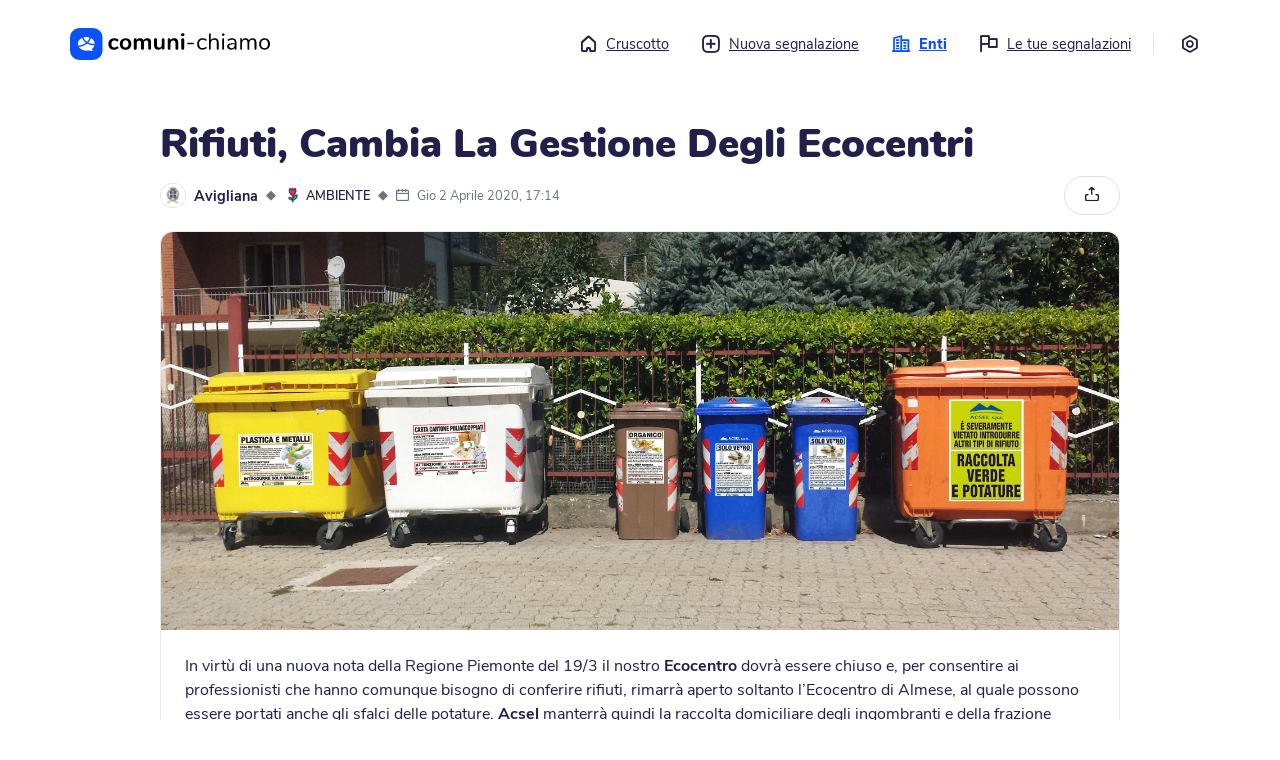

--- FILE ---
content_type: text/html; charset=utf-8
request_url: https://me.comuni-chiamo.com/%40avigliana/c/c12b8164-acaa-4b0a-9841-e9854586bdc7
body_size: 101670
content:
<!DOCTYPE html>
<html
  class="no-js"
  xml:lang="it"
>
  <head>
    <script
      src="https://js.sentry-cdn.com/18928fdc7a03449dbc70d3d9c6efcfa7.min.js"
      crossorigin="anonymous"
    ></script>

      
    <script>
      const env = 'PROD';
      // Disable console log on production
      if (env === "PROD") {
        console.log = function () {};
      }
    </script>

      

    <script
      src="https://cdn.usefathom.com/script.js"
      data-site="EOAEMTVI"
      defer
    ></script>

    <title>
       Rifiuti, Cambia La Gestione Degli Ecocentri - Avigliana - Comuni-Chiamo versione web 
    </title>
    <meta name="description" content="" />
    <meta name="viewport" content="width=device-width, initial-scale=1.0" />

    <link
      rel="shortcut icon"
      href="https://cdn-me.comuni-chiamo.com/0.6.0/img/logos/favicon.png"
    />
    <link
      rel="apple-touch-icon"
      href="https://cdn-me.comuni-chiamo.com/0.6.0/img/logos/apple-icon.png"
    />

    <meta name="csrf-token" content="IjEwOWNiN2MyOGRjM2NhNjJkOWNhMjdjMzZmMTYwZmRmNGIxMGZkZTci.aR-LCQ.cVZuj-F7Fq9TJmN3Ab6faHTjUWI" />

    <!-- HTML5 shim and Respond.js IE8 support of HTML5 tooltipss and media queries -->
    <!--[if lt IE 9]>
      <script src="https://cdn-me.comuni-chiamo.com/0.6.0/js/html5shiv.js"></script>
      <script src="https://cdn-me.comuni-chiamo.com/0.6.0/js/respond.min.js"></script>
    <![endif]-->

    <script
      src="https://cdn-me.comuni-chiamo.com/0.6.0/vendors/jquery/jquery.min.js"
      type="text/javascript"
    ></script>
    <script
      src="https://cdn-me.comuni-chiamo.com/0.6.0/vendors/popper/popper.min.js"
      type="text/javascript"
    ></script>
    <script
      src="https://cdn-me.comuni-chiamo.com/0.6.0/vendors/bootstrap4/bootstrap.min.js"
      type="text/javascript"
    ></script>

    
    <script
      src="https://cdn-me.comuni-chiamo.com/0.6.0/js/libs/cc.js"
      type="text/javascript"
    ></script>

    
    <script
      src="https://cdn-me.comuni-chiamo.com/0.6.0/vendors/autosize/autosize.min.js"
      type="text/javascript"
    ></script>
    <script
      src="https://cdn-me.comuni-chiamo.com/0.6.0/vendors/selectize/selectize.min.js"
      type="text/javascript"
    ></script>
    <script
      src="https://cdn-me.comuni-chiamo.com/0.6.0/vendors/fancybox/jquery.fancybox.min.js"
      type="text/javascript"
    ></script>

    
    <link
      href="https://cdn-me.comuni-chiamo.com/0.6.0/css/main.css"
      rel="stylesheet"
    />

    
	
  


	
	
		
	

	<meta name=”robots” content="index, follow">
	<meta property="og:title" content="Rifiuti, Cambia La Gestione Degli Ecocentri">
	<meta property="og:description" content="In virtù di una nuova nota della Regione Piemonte del 19/3 il nostro Ecocentro dovrà essere chiuso e, per consentire ai professionisti che hanno comunque bisogno di conferire rifiuti, rimarrà aperto s...">
	<meta property="og:image" content="https://cdn-store.comuni-chiamo.com/production/connects/851/444327ad-6609-474b-8191-a2ba453c5f7b.jpg">
	<meta property="og:url" content="http://me.comuni-chiamo.com/@avigliana/c/c12b8164-acaa-4b0a-9841-e9854586bdc7">
	<meta property="og:site_name" content="Comuni-Chiamo">
	<meta property="og:type" content="article">
	<meta name="twitter:card" content="summary_large_image">
	<meta name="twitter:image:alt" content="Rifiuti, Cambia La Gestione Degli Ecocentri - Avigliana">
	<meta name="twitter:site" content="@comuni_chiamo">

  </head>
  <body>
    <!--[if lt IE 8]>
      <p class="browserupgrade">
        You are using an <strong>outdated</strong> browser. Please
        <a href="http://browsehappy.com/">upgrade your browser</a> to improve
        your experience.
      </p>
    <![endif]-->

    <noscript>
      <div class="noscript-wrapper">
        <div class="noscript-alert" role="alert">
          <div class="alert-icon" aria-hidden="true">
            <i class="cc-icon-alert" aria-hidden="true"></i>
          </div>
          <div class="alert-text">Per poter utilizzare questo sito è necessario abilitare i JavaScript. Se hai bisogno di aiuto, trovi istruzioni su come abilitarli sul tuo browser cliccando su <a href='https://www.enable-javascript.com/it/''>questo link</a>.</div>
        </div>
      </div>
    </noscript>

    <!-- Add your site or application content here -->
    
  

<div class="main-container">
  <div class="main-wrapper">
    <header id="topbar">
      <div class="logo-container">
        <a href="/">
          <svg width="233" height="38" version="1.1" id="comuni-chiamo-logo" xmlns="http://www.w3.org/2000/svg" xmlns:xlink="http://www.w3.org/1999/xlink" x="0px" y="0px" viewBox="0 0 2000 325.6" style="enable-background:new 0 0 2000 325.6;" xml:space="preserve">
              <title>Torna al cruscotto</title>
              <g>
                  <g id="logo_x2F_scritta" transform="translate(43.786448, 6.469468)">
                      <path id="comuni-chiamo" class="st0" d="M396.7,215.3c-11.2,0-21.5-2.6-30.1-6.9c-8.6-5.2-15.5-11.2-19.8-20.6
                          c-4.3-9.5-6.9-18.9-6.9-30.9s2.6-22.3,6.9-30.9s12-16.3,20.6-20.6c8.6-4.3,18.9-7.7,30.1-7.7c6,0,12,0.9,18,2.6
                          c6.9,0.9,12,3.4,17.2,6c5.2,3.4,6.9,7.7,6.9,12.9c0,3.4-0.9,6-2.6,8.6c-1.7,1.7-3.4,3.4-6,3.4c-1.7,0-3.4,0-5.2-0.9
                          c-1.7-0.9-3.4-2.6-5.2-4.3c-3.4-1.7-6.9-3.4-10.3-4.3c-2.6-1.7-6.9-1.7-10.3-1.7c-9.5,0-17.2,3.4-22.3,9.5
                          c-5.2,6-7.7,15.5-7.7,26.6c0,11.2,2.6,20.6,7.7,26.6c5.2,6,12.9,9.5,22.3,9.5c3.4,0,6.9-0.9,10.3-1.7c3.4-0.9,6-2.6,10.3-5.2
                          c2.6-1.7,4.3-2.6,6-3.4s3.4-0.9,5.2-0.9c2.6,0,4.3,0.9,6,3.4s2.6,5.2,2.6,7.7s-0.9,5.2-1.7,6.9c-0.9,1.7-3.4,3.4-6,5.2
                          c-5.2,3.4-10.3,5.2-16.3,6.9C409.6,214.4,403.6,215.3,396.7,215.3z M511.9,215.3c-11.2,0-21.5-2.6-30.1-6.9
                          c-8.6-5.2-15.5-12-20.6-20.6c-5.2-8.6-6.9-19.8-6.9-30.9c0-11.2,2.6-22.3,6.9-30.9c4.3-8.6,11.2-15.5,20.6-20.6
                          c8.6-5.2,18.9-6.9,30.1-6.9c11.2,0,22.3,0.9,30.9,6s15.5,12,19.8,20.6c4.3,8.6,6.9,18.9,6.9,30.9c0,12-2.6,22.3-6.9,30.9
                          c-4.3,8.6-11.2,16.3-19.8,20.6C534.2,212.7,523.9,215.3,511.9,215.3z M511.9,192.1c9.5,0,16.3-3.4,21.5-9.5
                          c5.2-6,7.7-15.5,7.7-27.5c0-12-2.6-20.6-7.7-27.5c-5.2-6.9-12-9.5-21.5-9.5s-16.3,3.4-21.5,9.5c-5.2,6-7.7,15.5-7.7,27.5
                          c0,12,2.6,21.5,7.7,27.5C495.6,189.5,502.4,192.1,511.9,192.1z M729.3,96.7c12,0,21.5,3.4,28.4,11.2s9.5,18.9,9.5,35.2v57.6
                          c0,4.3-1.7,7.7-4.3,10.3c-2.6,2.6-6,3.4-10.3,3.4s-7.7-0.9-10.3-3.4c-2.6-2.6-4.3-6-4.3-10.3V144c0-8.6-1.7-14.6-4.3-18
                          c-3.4-3.4-7.7-5.2-13.7-5.2c-7.7,0-13.7,2.6-18,7.7c-4.3,5.2-6.9,12-6.9,21.5v51.6c0,4.3-1.7,7.7-4.3,10.3
                          c-2.6,2.6-6,3.4-10.3,3.4s-7.7-0.9-10.3-3.4c-2.6-2.6-4.3-6-4.3-10.3v-56.7c0-8.6-1.7-14.6-4.3-18c-3.4-3.4-7.7-5.2-13.7-5.2
                          c-7.7,0-13.7,2.6-18,7.7c-4.3,5.2-6.9,12-6.9,21.5v51.6c0,4.3-1.7,7.7-4.3,10.3c-2.6,2.6-6,3.4-10.3,3.4c-4.3,0-7.7-0.9-10.3-3.4
                          s-3.4-7.7-3.4-12v-89.4c0-4.3,1.7-7.7,4.3-10.3c2.6-2.6,6-3.4,10.3-3.4c4.3,0,6.9,0.9,9.5,3.4c2.6,2.6,3.4,5.2,3.4,9.5v5.2
                          c3.4-6,8.6-11.2,14.6-13.7c6-3.4,12.9-5.2,20.6-5.2c17.2,0,28.4,6.9,34.4,21.5c3.4-6.9,8.6-12,15.5-15.5
                          C712.9,99.3,720.7,96.7,729.3,96.7z M887.4,97.6c4.3,0,7.7,0.9,10.3,3.4c2.6,2.6,4.3,6,4.3,10.3v89.4c0,4.3-1.7,6.9-4.3,9.5
                          c-2.6,2.6-6,3.4-10.3,3.4s-7.7-0.9-10.3-3.4c-2.6-2.6-3.4-5.2-3.4-9.5v-6c-3.4,6-8.6,11.2-14.6,14.6s-12.9,5.2-20.6,5.2
                          c-27.5,0-42.1-15.5-42.1-46.4v-56.7c0-4.3,1.7-7.7,4.3-10.3s6.9-3.4,11.2-3.4c4.3,0,7.7,0.9,10.3,3.4s4.3,6,4.3,10.3v57.6
                          c0,7.7,1.7,13.7,5.2,18c3.4,3.4,8.6,6,15.5,6c7.7,0,14.6-2.6,19.8-7.7c5.2-5.2,6.9-12,6.9-21.5v-51.6c0-4.3,1.7-7.7,4.3-10.3
                          C880.5,99.3,883.1,97.6,887.4,97.6z M998.2,96.7c13.7,0,24.1,3.4,30.1,11.2c6.9,7.7,10.3,19.8,10.3,35.2v57.6
                          c0,4.3-0.9,7.7-3.4,10.3c-2.6,2.6-6,3.4-10.3,3.4c-4.3,0-7.7-0.9-10.3-3.4c-2.6-2.6-4.3-6-4.3-10.3v-55c0-8.6-1.7-15.5-5.2-18.9
                          s-8.6-6-15.5-6c-8.6,0-14.6,2.6-19.8,7.7c-5.2,5.2-7.7,12-7.7,21.5v51.6c0,4.3-1.7,7.7-4.3,10.3c-2.6,2.6-6,3.4-10.3,3.4
                          c-4.3,0-7.7-0.9-10.3-3.4c-2.6-2.6-3.4-6-3.4-10.3v-90.2c0-4.3,1.7-6.9,4.3-9.5c0.9-3.4,5.2-4.3,9.5-4.3c4.3,0,6.9,0.9,9.5,3.4
                          c2.6,2.6,3.4,5.2,3.4,9.5v6c3.4-6,9.5-11.2,15.5-14.6C982.7,98.5,990.5,96.7,998.2,96.7z M1083.3,214.4c-4.3,0-7.7-0.9-10.3-3.4
                          s-4.3-6-4.3-10.3v-89.4c0-4.3,1.7-7.7,4.3-10.3c2.6-2.6,6-3.4,10.3-3.4c4.3,0,7.7,0.9,10.3,3.4s4.3,6,4.3,10.3v89.4
                          c0,4.3-1.7,7.7-4.3,10.3C1091,213.6,1087.6,214.4,1083.3,214.4z M1083.3,77c-5.2,0-9.5-1.7-12.9-4.3c-3.4-2.6-4.3-6.9-4.3-11.2
                          s1.7-8.6,4.3-11.2c3.4-2.6,7.7-4.3,12.9-4.3c5.2,0,9.5,1.7,12,4.3c3.4,2.6,5.2,6.9,5.2,11.2s-1.7,8.6-4.3,11.2
                          C1092.7,75.3,1088.4,77,1083.3,77z M1137.4,159.5c-2.6,0-5.2-0.9-6-1.7c-0.9-0.9-2.6-3.4-2.6-5.2s0.9-4.3,2.6-6
                          c1.7-1.7,3.4-2.6,6-2.6h50.7c2.6,0,5.2,0.9,6.9,2.6c1.7,1.7,2.6,3.4,2.6,6c0,2.6-0.9,4.3-2.6,5.2c-1.7,0.9-3.4,1.7-6.9,1.7H1137.4
                          z M1280.9,214.4c-10.3,0-19.8-2.6-27.5-6.9c-7.7-5.2-14.6-11.2-18.9-20.6c-4.3-9.5-6.9-18.9-6.9-30.9c0-12,2.6-21.5,6.9-30.9
                          c4.3-8.6,11.2-16.3,18.9-20.6c8.6-5.2,17.2-7.7,28.4-7.7c6,0,12,0.9,17.2,2.6c5.2,1.7,11.2,4.3,15.5,6.9c2.6,1.7,5.2,3.4,6,5.2
                          c0.9,1.7,1.7,3.4,1.7,6s-0.9,4.3-1.7,5.2c-0.9,0.9-2.6,1.7-4.3,1.7c-0.9,0-2.6,0-3.4-0.9c-0.9-0.9-2.6-0.9-3.4-1.7h-0.9
                          c-0.9,0-0.9-0.9-0.9-0.9c-4.3-2.6-7.7-4.3-11.2-6c-3.4-1.7-7.7-2.6-13.7-2.6c-11.2,0-19.8,3.4-26.6,11.2c-6.9,7.7-9.5,18-9.5,31.8
                          s3.4,24.1,9.5,31.8c6,7.7,14.6,11.2,26.6,11.2c5.2,0,9.5-0.9,13.7-2.6c4.3-1.7,7.7-3.4,11.2-6c1.7-0.9,3.4-1.7,5.2-2.6
                          s2.6-0.9,4.3-0.9s3.4,0.9,4.3,1.7c0.9,0.9,1.7,3.4,1.7,5.2c0,1.7-0.9,3.4-1.7,5.2c-0.9,1.7-3.4,3.4-6,5.2
                          c-4.3,2.6-9.5,5.2-15.5,6.9C1292.9,213.6,1286.9,214.4,1280.9,214.4z M1402.9,97.6c12.9,0,23.2,3.4,30.1,11.2
                          c6.9,7.7,10.3,18.9,10.3,33.5V205c0,2.6-0.9,5.2-2.6,6.9c-1.7,1.7-4.3,2.6-6.9,2.6s-5.2-0.9-6.9-2.6c-1.7-1.7-2.6-4.3-2.6-6.9
                          v-62.7c0-10.3-1.7-17.2-6-22.3c-4.3-5.2-10.3-6.9-19.8-6.9c-10.3,0-18.9,3.4-24.9,9.5c-6,6-9.5,14.6-9.5,25.8V205
                          c0,2.6-0.9,5.2-2.6,6.9c-1.7,1.7-4.3,2.6-6.9,2.6c-2.6,0-5.2-0.9-6.9-2.6c-1.7-1.7-2.6-4.3-2.6-6.9V57.2c0-2.6,0.9-5.2,2.6-6.9
                          c1.7-1.7,4.3-2.6,6.9-2.6c2.6,0,5.2,0.9,6.9,2.6c1.7,1.7,2.6,3.4,2.6,6.9v61c3.4-6.9,8.6-12,15.5-15.5
                          C1386.6,99.3,1394.3,97.6,1402.9,97.6z M1487.9,214.4c-2.6,0-5.2-0.9-6.9-2.6c-1.7-1.7-2.6-4.3-2.6-6.9V107c0-2.6,0.9-5.2,2.6-6.9
                          c1.7-1.7,4.3-2.6,6.9-2.6s5.2,0.9,6.9,2.6s2.6,4.3,2.6,6.9V205c0,3.4-0.9,5.2-2.6,6.9S1490.5,214.4,1487.9,214.4z M1487.9,73.5
                          c-3.4,0-6.9-0.9-9.5-3.4s-3.4-5.2-3.4-8.6c0-3.4,0.9-6,3.4-8.6c2.6-2.6,5.2-3.4,9.5-3.4s6.9,0.9,9.5,3.4c2.6,2.6,3.4,5.2,3.4,8.6
                          c0,3.4-0.9,6-3.4,8.6C1494.8,72.7,1491.4,73.5,1487.9,73.5z M1579,97.6c28.4,0,42.1,14.6,42.1,44.7V205c0,2.6-0.9,5.2-2.6,6.9
                          c-1.7,1.7-3.4,2.6-6.9,2.6c-2.6,0-5.2-0.9-6.9-2.6s-2.6-4.3-2.6-6.9v-11.2c-2.6,6.9-7.7,12-13.7,15.5c-6,3.4-12.9,5.2-20.6,5.2
                          c-6.9,0-13.7-1.7-19.8-4.3c-6-2.6-11.2-6.9-14.6-12s-5.2-11.2-5.2-17.2c0-8.6,2.6-15.5,6.9-19.8c4.3-4.3,11.2-7.7,21.5-10.3
                          c9.5-1.7,23.2-3.4,39.5-3.4h6.9v-7.7c0-9.5-1.7-16.3-6-20.6c-3.4-4.3-10.3-6.9-18-6.9c-10.3,0-21.5,2.6-31.8,8.6
                          c-4.3,2.6-6.9,4.3-8.6,4.3s-3.4-0.9-4.3-1.7c-0.9-0.9-1.7-3.4-1.7-5.2s0.9-4.3,1.7-6c0.9-1.7,3.4-3.4,6-5.2
                          c5.2-3.4,11.2-5.2,18-6.9S1572.1,97.6,1579,97.6z M1571.3,199.8c9.5,0,17.2-3.4,23.2-9.5c6-6,8.6-14.6,8.6-24.1v-6.9h-4.3
                          c-13.7,0-24.1,0.9-30.9,1.7c-6.9,0.9-12,3.4-15.5,6c-3.4,2.6-4.3,6.9-4.3,12c0,6,2.6,11.2,6.9,14.6
                          C1559.3,197.3,1565.3,199.8,1571.3,199.8z M1782.7,97.6c24.9,0,37.8,14.6,37.8,44.7V205c0,2.6-0.9,5.2-2.6,6.9
                          c-1.7,1.7-4.3,2.6-6.9,2.6s-5.2-0.9-6.9-2.6c-1.7-1.7-2.6-4.3-2.6-6.9v-62.7c0-10.3-1.7-18-5.2-22.3s-9.5-6.9-17.2-6.9
                          c-9.5,0-17.2,3.4-22.3,9.5c-5.2,6-7.7,14.6-7.7,25.8V205c0,2.6-0.9,5.2-2.6,6.9c-1.7,1.7-4.3,2.6-6.9,2.6s-5.2-0.9-6.9-2.6
                          c-1.7-1.7-2.6-4.3-2.6-6.9v-62.7c0-10.3-1.7-18-5.2-22.3c-3.4-4.3-9.5-6.9-17.2-6.9c-9.5,0-16.3,3.4-22.3,9.5
                          c-6,6-8.6,14.6-8.6,25.8V205c0,2.6-0.9,5.2-2.6,6.9c-1.7,1.7-4.3,2.6-6.9,2.6s-5.2-0.9-6.9-2.6c-1.7-1.7-2.6-4.3-2.6-6.9V107
                          c0-2.6,0.9-5.2,2.6-6.9c1.7-1.7,4.3-2.6,6.9-2.6s5.2,0.9,6.9,2.6s2.6,3.4,2.6,6.9v11.2c3.4-6.9,7.7-12,13.7-15.5
                          c6-3.4,12.9-5.2,20.6-5.2c17.2,0,29.2,7.7,34.4,22.3c3.4-6.9,8.6-12,14.6-16.3C1766.3,99.3,1774.1,97.6,1782.7,97.6z M1902.1,97.6
                          c10.3,0,19.8,2.6,28.4,6.9c8.6,4.3,14.6,12,18.9,20.6s6.9,18.9,6.9,30.9c0,12-2.6,22.3-6.9,30.9s-10.3,15.5-18.9,20.6
                          c-8.6,5.2-17.2,6.9-28.4,6.9c-11.2,0-19.8-2.6-28.4-6.9c-8.6-4.3-14.6-12-18.9-20.6s-6.9-18.9-6.9-30.9c0-12,2.6-22.3,6.9-30.9
                          s10.3-15.5,18.9-20.6C1882.3,99.3,1890.9,97.6,1902.1,97.6z M1902.1,113.1c-11.2,0-19.8,3.4-25.8,11.2c-6,7.7-9.5,18-9.5,31.8
                          c0,13.7,2.6,24.9,8.6,31.8c6,6.9,14.6,11.2,25.8,11.2c11.2,0,19.8-3.4,25.8-11.2s8.6-18,8.6-31.8c0-13.7-3.4-24.1-9.5-31.8
                          C1921,116.5,1913.3,113.1,1902.1,113.1z"/>
                  </g>
                  <g>
                      <g id="Pictogram">
                          <g id="Soluzione-per-Comuni" transform="translate(-101.000000, -42.000000)">
                              <g id="NavBar" transform="translate(101.000000, 42.000000)">
                                  <g id="logo_x2F_logo">
                                      <g id="Logo_1_" transform="translate(0.421299, 0.000000)">
                                          <g id="logo_x2F_symbol">
                                              <path id="Logo" class="st1" d="M203.2,0c42.1,0,57.6,4.3,73,12.9s27.5,20.6,36.1,36.1c8.6,15.5,12.9,30.9,12.9,73v81.6
                                                  c0,42.1-4.3,57.6-12.9,73c-8.6,15.5-20.6,27.5-36.1,36.1c-15.5,8.6-30.9,12.9-73,12.9h-81.6c-42.1,0-57.6-4.3-73-12.9
                                                  c-15.5-8.6-27.5-20.6-36.1-36.1s-12.9-30.9-12.9-73V122c0-42.1,4.3-57.6,12.9-73s20.6-27.5,36.1-36.1S79.5,0,121.6,0H203.2z
                                                  "/>
                                          </g>
                                      </g>
                                  </g>
                              </g>
                          </g>
                      </g>
                      <g>
                          <path class="st2" d="M193.9,98.3c-0.7-1.3-1.9-2.3-3.3-2.7c-8.9-2.6-18.2-3.9-27.7-3.9c-8.5,0-16.9,1-24.9,3.1
                              c-0.9,0.2-1.6,0.8-2,1.6c-0.4,0.8-0.5,1.7-0.2,2.5c5.4,14.8,15.4,28.2,29,38.8c2.7,2.1,6.8,1.8,9.2-0.8
                              c9.3-10.3,16.1-21.9,20.3-34.2C194.7,101.2,194.6,99.6,193.9,98.3z"/>
                          <path class="st2" d="M152.3,146c-11-9.4-19.7-20.3-25.8-32.5c-1.5-3.1-2.9-6.2-4-9.4c-0.3-0.9-1-1.5-1.8-1.9
                              c-0.4-0.1-0.7-0.2-1.1-0.2c-0.5,0-1,0.1-1.4,0.3c-24.8,12.8-39.7,34.9-39.7,59c0,4,0.4,8,1.2,11.9c0.7,3.3,3.9,5.5,7.3,5.2
                              c12.1-1.1,24-3.7,35.3-7.7c12.2-4.3,23.4-10.1,33.3-17.3c0,0,0,0,0,0c0.7-0.5,1.2-1.4,1.2-2.3c0-0.9-0.4-1.8-1.1-2.4
                              C154.5,147.8,153.4,146.9,152.3,146z"/>
                          <path class="st2" d="M213.7,105.8c-0.7-0.4-1.4-0.6-2.2-0.6c-0.5,0-1,0.1-1.4,0.3c-1.2,0.4-2.1,1.4-2.6,2.6
                              c-1.6,4.5-3.5,9-5.7,13.3c-4.6,9-10.4,17.5-17.5,25.3c-0.5,0.5-0.7,1.2-0.5,1.9c0.1,0.7,0.6,1.3,1.2,1.6
                              c15.6,7.3,33.2,11.2,51.1,11.2c2.4,0,4.8-0.1,7.1-0.2c1.1-0.1,2.1-0.6,2.9-1.4c0.7-0.8,1.1-1.9,1-3
                              C246.5,147.1,241.8,123,213.7,105.8z"/>
                          <path class="st2" d="M244.4,176.3c-0.4-0.6-1.1-0.8-1.8-0.8c-2.1,0.1-4.2,0.2-6.4,0.2c-21.4,0-42.2-4.9-60.4-14.1
                              c-2.7-1.3-5.8-1.2-8.2,0.6c-6.6,5-21.4,15.2-40.6,22c-11.5,4.1-23.5,6.8-35.7,8.1c-0.8,0.1-1.5,0.6-1.8,1.3
                              c-0.3,0.8-0.3,1.6,0.2,2.3c15,21.5,43.1,34.9,73.2,34.9l1.7,0c7.8-0.1,15.4-1.1,22.7-2.9l1.5-0.1c0,0,0,0,0,0
                              c0.1,0,0.3,0,0.4,0.1l1.4,0.4c5.2,1.5,17.3,5,34,5.6c0.7,0.1,1.2-0.3,1.6-0.8c0.4-0.5,0.4-1.2,0.1-1.8c-3-6.3-5-11.8-6.4-17.4
                              c-0.2-0.6,0.1-1.3,0.6-1.7l2.1-1.7c0,0,0.1-0.1,0.1-0.1c10.8-8.9,18.4-20,22.1-32.1C244.9,177.6,244.8,176.8,244.4,176.3z"/>
                      </g>
                  </g>
              </g>
          </svg>
        </a>
      </div>
      <a class="sr-only sr-only-focusable" href="#content" tabindex="0">
        Vai al contenuto principale
      </a>
      
        <nav aria-label="menu principale">
	<ul class="menu">
		<li class="">
		  <a href="/">
		  	<i class="cc-icon-home" aria-hidden="true"></i>Cruscotto
		  </a>
		</li>
		<li class="">
		  <a href="#" role="button" data-toggle="modal" data-target="#entitySelectionModal">
		  	<i class="cc-icon-add" aria-hidden="true"></i>Nuova segnalazione
		  </a>
		</li>

		<li class="active">
		  <a href="/entities">
		  	<i class="cc-icon-buildings" aria-hidden="true"></i>Enti
		  </a>
		</li>

		<li class="">
		  <a href="/users/me/reports">
		  	<i class="cc-icon-report" aria-hidden="true"></i>Le tue segnalazioni
		  </a>
		</li>

		<li><div class="border-left" aria-hidden="true">&nbsp;</div></li>

		<li class="">
			<a href="/settings" title="Impostazioni">
				<i class="cc-icon-settings mr-0" aria-hidden="true"></i>
				<span class="sr-only">Impostazioni</span>
			</a>
		</li>
	</ul>
</nav>


<!-- Modal -->
<div class="modal fade" id="entitySelectionModal" tabindex="-1" aria-labelledby="entitySelectionLabel" aria-hidden="true">
	<div class="modal-dialog modal-lg modal-dialog-centered modal-dialog-scrollable">
		<div class="modal-content" style="height: 650px;">
			<div class="modal-header">
				<button type="button" class="close" data-dismiss="modal" aria-label="Close">
					<span aria-hidden="true">&times;</span>
				</button>
			</div>
			<div class="modal-body pt-0">
				<div class="container-fluid">
					<div class="entity-wrapper new-report-wrapper">
						<div id="step-entities" class="step">
							<div class="d-flex">
								<div class="pt-1">
									<h3 class="h2 step-title">
										Nuova segnalazione
									</h3>
									<p>Dove vuoi effettuare la segnalazione?</p>
								</div>
							</div>

							
							<div class="search-container mb-4">
								<fieldset class="search-wrapper" role="search">
									<div class="search-icon">
										<div class="icon"><span class="cc-icon-search"></span></div>
									</div>
									<label for="entities-reports-filter" class="sr-only">Cerca ente</label>
									<input type="search" class="search-field" id="entities-reports-filter" placeholder="Cerca...">
								</fieldset>
							</div>

							<div class="list-rounded">
								
								<a href="/@adria/services/reports" class="list-rounded-item entities-element">
									<div class="elements-wrapper" aria-hidden="true">
										<div class="entity-img">
											<img src="https://cdn-store.comuni-chiamo.com/production/workspace_logos/177/6efc6826-d3ad-49d0-8abe-f7635c819e71_large.png" alt="" role="presentation" />
										</div>

										<div class="element-name">
											Adria
										</div>

										<span class="icons ml-auto pr-2" aria-hidden="true">
											<i class="cc-icon-arrow-right" aria-hidden="true"></i>
										</span>
									</div>
								</a>
								
								<a href="/@anzoladellemilia/services/reports" class="list-rounded-item entities-element">
									<div class="elements-wrapper" aria-hidden="true">
										<div class="entity-img">
											<img src="https://cdn-store.comuni-chiamo.com/production/workspace_logos/161/a77fcd08-c126-44bb-a888-f78785e41410_large.png" alt="" role="presentation" />
										</div>

										<div class="element-name">
											Anzola dell&#39;Emilia
										</div>

										<span class="icons ml-auto pr-2" aria-hidden="true">
											<i class="cc-icon-arrow-right" aria-hidden="true"></i>
										</span>
									</div>
								</a>
								
								<a href="/@aquilonia/services/reports" class="list-rounded-item entities-element">
									<div class="elements-wrapper" aria-hidden="true">
										<div class="entity-img">
											<img src="https://cdn-store.comuni-chiamo.com/production/workspace_logos/300/1e986654-9bf9-489e-b4dc-1db1a7ccb04e_large.jpg" alt="" role="presentation" />
										</div>

										<div class="element-name">
											Aquilonia
										</div>

										<span class="icons ml-auto pr-2" aria-hidden="true">
											<i class="cc-icon-arrow-right" aria-hidden="true"></i>
										</span>
									</div>
								</a>
								
								<a href="/@argenta/services/reports" class="list-rounded-item entities-element">
									<div class="elements-wrapper" aria-hidden="true">
										<div class="entity-img">
											<img src="https://cdn-store.comuni-chiamo.com/production/workspace_logos/304/306f1efe-3e4c-4202-9b51-b0428dfd6202_large.png" alt="" role="presentation" />
										</div>

										<div class="element-name">
											Argenta
										</div>

										<span class="icons ml-auto pr-2" aria-hidden="true">
											<i class="cc-icon-arrow-right" aria-hidden="true"></i>
										</span>
									</div>
								</a>
								
								<a href="/@avigliana/services/reports" class="list-rounded-item entities-element">
									<div class="elements-wrapper" aria-hidden="true">
										<div class="entity-img">
											<img src="https://cdn-store.comuni-chiamo.com/production/workspace_logos/179/d234277c-e2d6-4ad8-b5cb-f42653f533ab_large.png" alt="" role="presentation" />
										</div>

										<div class="element-name">
											Avigliana
										</div>

										<span class="icons ml-auto pr-2" aria-hidden="true">
											<i class="cc-icon-arrow-right" aria-hidden="true"></i>
										</span>
									</div>
								</a>
								
								<a href="/@baricella/services/reports" class="list-rounded-item entities-element">
									<div class="elements-wrapper" aria-hidden="true">
										<div class="entity-img">
											<img src="https://cdn-store.comuni-chiamo.com/production/workspace_logos/140/fb007afe-b090-4dd0-9ea3-9f2057b39126_large.png" alt="" role="presentation" />
										</div>

										<div class="element-name">
											Baricella
										</div>

										<span class="icons ml-auto pr-2" aria-hidden="true">
											<i class="cc-icon-arrow-right" aria-hidden="true"></i>
										</span>
									</div>
								</a>
								
								<a href="/@bedizzole/services/reports" class="list-rounded-item entities-element">
									<div class="elements-wrapper" aria-hidden="true">
										<div class="entity-img">
											<img src="https://cdn-store.comuni-chiamo.com/production/workspace_logos/209/958cdc22-68b1-4756-92b5-4aa5324c44af_large.png" alt="" role="presentation" />
										</div>

										<div class="element-name">
											Bedizzole
										</div>

										<span class="icons ml-auto pr-2" aria-hidden="true">
											<i class="cc-icon-arrow-right" aria-hidden="true"></i>
										</span>
									</div>
								</a>
								
								<a href="/@bellusco/services/reports" class="list-rounded-item entities-element">
									<div class="elements-wrapper" aria-hidden="true">
										<div class="entity-img">
											<img src="https://cdn-store.comuni-chiamo.com/production/workspace_logos/150/5948bcf7-8e82-4be5-87bb-462785f910a6_large.png" alt="" role="presentation" />
										</div>

										<div class="element-name">
											Bellusco
										</div>

										<span class="icons ml-auto pr-2" aria-hidden="true">
											<i class="cc-icon-arrow-right" aria-hidden="true"></i>
										</span>
									</div>
								</a>
								
								<a href="/@bentivoglio/services/reports" class="list-rounded-item entities-element">
									<div class="elements-wrapper" aria-hidden="true">
										<div class="entity-img">
											<img src="https://cdn-store.comuni-chiamo.com/production/workspace_logos/78/00e45a1e-702a-4e8c-9796-a81dd7b82995_large.png" alt="" role="presentation" />
										</div>

										<div class="element-name">
											Bentivoglio
										</div>

										<span class="icons ml-auto pr-2" aria-hidden="true">
											<i class="cc-icon-arrow-right" aria-hidden="true"></i>
										</span>
									</div>
								</a>
								
								<a href="/@comunedibibbiano/services/reports" class="list-rounded-item entities-element">
									<div class="elements-wrapper" aria-hidden="true">
										<div class="entity-img">
											<img src="https://cdn-store.comuni-chiamo.com/production/workspace_logos/351/99cc4886-704a-4261-81a8-7885e8be41b2_large.png" alt="" role="presentation" />
										</div>

										<div class="element-name">
											Bibbiano
										</div>

										<span class="icons ml-auto pr-2" aria-hidden="true">
											<i class="cc-icon-arrow-right" aria-hidden="true"></i>
										</span>
									</div>
								</a>
								
								<a href="/@brisighella/services/reports" class="list-rounded-item entities-element">
									<div class="elements-wrapper" aria-hidden="true">
										<div class="entity-img">
											<img src="https://cdn-store.comuni-chiamo.com/production/workspace_logos/74/f52f289c-9270-4259-9bf0-551e56e3c48d_large.png" alt="" role="presentation" />
										</div>

										<div class="element-name">
											Brisighella
										</div>

										<span class="icons ml-auto pr-2" aria-hidden="true">
											<i class="cc-icon-arrow-right" aria-hidden="true"></i>
										</span>
									</div>
								</a>
								
								<a href="/@budrio/services/reports" class="list-rounded-item entities-element">
									<div class="elements-wrapper" aria-hidden="true">
										<div class="entity-img">
											<img src="https://cdn-store.comuni-chiamo.com/production/workspace_logos/148/e6d25801-1b6a-4087-97b7-6631ac2f1b31_large.png" alt="" role="presentation" />
										</div>

										<div class="element-name">
											Budrio
										</div>

										<span class="icons ml-auto pr-2" aria-hidden="true">
											<i class="cc-icon-arrow-right" aria-hidden="true"></i>
										</span>
									</div>
								</a>
								
								<a href="/@busseto/services/reports" class="list-rounded-item entities-element">
									<div class="elements-wrapper" aria-hidden="true">
										<div class="entity-img">
											<img src="https://cdn-store.comuni-chiamo.com/production/workspace_logos/136/dc2b9bce-3d46-4a93-af70-9892498c5f27_large.png" alt="" role="presentation" />
										</div>

										<div class="element-name">
											Busseto
										</div>

										<span class="icons ml-auto pr-2" aria-hidden="true">
											<i class="cc-icon-arrow-right" aria-hidden="true"></i>
										</span>
									</div>
								</a>
								
								<a href="/@calderaradireno/services/reports" class="list-rounded-item entities-element">
									<div class="elements-wrapper" aria-hidden="true">
										<div class="entity-img">
											<img src="https://cdn-store.comuni-chiamo.com/production/workspace_logos/163/cba3e597-ddcb-411e-8292-fa5d0a1dc2f8_large.png" alt="" role="presentation" />
										</div>

										<div class="element-name">
											Calderara di Reno
										</div>

										<span class="icons ml-auto pr-2" aria-hidden="true">
											<i class="cc-icon-arrow-right" aria-hidden="true"></i>
										</span>
									</div>
								</a>
								
								<a href="/@camposanto/services/reports" class="list-rounded-item entities-element">
									<div class="elements-wrapper" aria-hidden="true">
										<div class="entity-img">
											<img src="https://cdn-store.comuni-chiamo.com/production/workspace_logos/310/1e5d5ac9-a342-4cff-8d33-c8044719f0e1_large.jpg" alt="" role="presentation" />
										</div>

										<div class="element-name">
											Camposanto
										</div>

										<span class="icons ml-auto pr-2" aria-hidden="true">
											<i class="cc-icon-arrow-right" aria-hidden="true"></i>
										</span>
									</div>
								</a>
								
								<a href="/@casalecchiodireno/services/reports" class="list-rounded-item entities-element">
									<div class="elements-wrapper" aria-hidden="true">
										<div class="entity-img">
											<img src="https://cdn-store.comuni-chiamo.com/production/workspace_logos/283/c39e5718-f304-4059-aab7-ef642c8632fa_large.png" alt="" role="presentation" />
										</div>

										<div class="element-name">
											Casalecchio di Reno
										</div>

										<span class="icons ml-auto pr-2" aria-hidden="true">
											<i class="cc-icon-arrow-right" aria-hidden="true"></i>
										</span>
									</div>
								</a>
								
								<a href="/@casolavalsenio/services/reports" class="list-rounded-item entities-element">
									<div class="elements-wrapper" aria-hidden="true">
										<div class="entity-img">
											<img src="https://cdn-store.comuni-chiamo.com/production/workspace_logos/32/f2a41301-8bd0-4dde-9689-730051ab111d_large.png" alt="" role="presentation" />
										</div>

										<div class="element-name">
											Casola Valsenio
										</div>

										<span class="icons ml-auto pr-2" aria-hidden="true">
											<i class="cc-icon-arrow-right" aria-hidden="true"></i>
										</span>
									</div>
								</a>
								
								<a href="/@castelbolognese/services/reports" class="list-rounded-item entities-element">
									<div class="elements-wrapper" aria-hidden="true">
										<div class="entity-img">
											<img src="https://cdn-store.comuni-chiamo.com/production/workspace_logos/103/512150b5-a0a9-4e77-ae2a-21d135367550_large.png" alt="" role="presentation" />
										</div>

										<div class="element-name">
											Castel Bolognese
										</div>

										<span class="icons ml-auto pr-2" aria-hidden="true">
											<i class="cc-icon-arrow-right" aria-hidden="true"></i>
										</span>
									</div>
								</a>
								
								<a href="/@castelmaggiore/services/reports" class="list-rounded-item entities-element">
									<div class="elements-wrapper" aria-hidden="true">
										<div class="entity-img">
											<img src="https://cdn-store.comuni-chiamo.com/production/workspace_logos/125/4343b0e3-981c-44b2-8c89-e4e0d0ee91f4_large.png" alt="" role="presentation" />
										</div>

										<div class="element-name">
											Castel Maggiore
										</div>

										<span class="icons ml-auto pr-2" aria-hidden="true">
											<i class="cc-icon-arrow-right" aria-hidden="true"></i>
										</span>
									</div>
								</a>
								
								<a href="/@castelfrancoemilia/services/reports" class="list-rounded-item entities-element">
									<div class="elements-wrapper" aria-hidden="true">
										<div class="entity-img">
											<img src="https://cdn-store.comuni-chiamo.com/production/workspace_logos/267/7f9818cb-8a15-4dcc-a382-10d4d2670f1f_large.png" alt="" role="presentation" />
										</div>

										<div class="element-name">
											Castelfranco Emilia
										</div>

										<span class="icons ml-auto pr-2" aria-hidden="true">
											<i class="cc-icon-arrow-right" aria-hidden="true"></i>
										</span>
									</div>
								</a>
								
								<a href="/@castellodargile/services/reports" class="list-rounded-item entities-element">
									<div class="elements-wrapper" aria-hidden="true">
										<div class="entity-img">
											<img src="https://cdn-store.comuni-chiamo.com/production/workspace_logos/79/b47b43f8-e975-400d-bd8f-046f5eacc729_large.png" alt="" role="presentation" />
										</div>

										<div class="element-name">
											Castello d&#39;Argile
										</div>

										<span class="icons ml-auto pr-2" aria-hidden="true">
											<i class="cc-icon-arrow-right" aria-hidden="true"></i>
										</span>
									</div>
								</a>
								
								<a href="/@castelnuovorangone/services/reports" class="list-rounded-item entities-element">
									<div class="elements-wrapper" aria-hidden="true">
										<div class="entity-img">
											<img src="https://cdn-store.comuni-chiamo.com/production/workspace_logos/160/a6f5aa80-9838-4c77-a007-ee61ade13fe3_large.png" alt="" role="presentation" />
										</div>

										<div class="element-name">
											Castelnuovo Rangone
										</div>

										<span class="icons ml-auto pr-2" aria-hidden="true">
											<i class="cc-icon-arrow-right" aria-hidden="true"></i>
										</span>
									</div>
								</a>
								
								<a href="/@castenaso/services/reports" class="list-rounded-item entities-element">
									<div class="elements-wrapper" aria-hidden="true">
										<div class="entity-img">
											<img src="https://cdn-store.comuni-chiamo.com/production/workspace_logos/89/279f243c-239d-4c3b-893a-a147a1620daf_large.png" alt="" role="presentation" />
										</div>

										<div class="element-name">
											Castenaso
										</div>

										<span class="icons ml-auto pr-2" aria-hidden="true">
											<i class="cc-icon-arrow-right" aria-hidden="true"></i>
										</span>
									</div>
								</a>
								
								<a href="/@cavezzo/services/reports" class="list-rounded-item entities-element">
									<div class="elements-wrapper" aria-hidden="true">
										<div class="entity-img">
											<img src="https://cdn-store.comuni-chiamo.com/production/workspace_logos/315/7eb8e777-c815-4c36-9ddd-d4b862a08fe2_large.png" alt="" role="presentation" />
										</div>

										<div class="element-name">
											Cavezzo
										</div>

										<span class="icons ml-auto pr-2" aria-hidden="true">
											<i class="cc-icon-arrow-right" aria-hidden="true"></i>
										</span>
									</div>
								</a>
								
								<a href="/@cavriago/services/reports" class="list-rounded-item entities-element">
									<div class="elements-wrapper" aria-hidden="true">
										<div class="entity-img">
											<img src="https://cdn-store.comuni-chiamo.com/production/workspace_logos/127/95204770-e2df-4a70-9cbf-39ff712353a3_large.png" alt="" role="presentation" />
										</div>

										<div class="element-name">
											Cavriago
										</div>

										<span class="icons ml-auto pr-2" aria-hidden="true">
											<i class="cc-icon-arrow-right" aria-hidden="true"></i>
										</span>
									</div>
								</a>
								
								<a href="/@cesenatico/services/reports" class="list-rounded-item entities-element">
									<div class="elements-wrapper" aria-hidden="true">
										<div class="entity-img">
											<img src="https://cdn-store.comuni-chiamo.com/production/workspace_logos/145/02816daf-395a-43dc-9765-b300f26cbe71_large.png" alt="" role="presentation" />
										</div>

										<div class="element-name">
											Cesenatico
										</div>

										<span class="icons ml-auto pr-2" aria-hidden="true">
											<i class="cc-icon-arrow-right" aria-hidden="true"></i>
										</span>
									</div>
								</a>
								
								<a href="/@cimiteroborgopanigale/services/reports" class="list-rounded-item entities-element">
									<div class="elements-wrapper" aria-hidden="true">
										<div class="entity-img">
											<img src="https://cdn-store.comuni-chiamo.com/production/workspace_logos/299/3601219d-70a8-410e-9310-00dee9bbf720_large.jpg" alt="" role="presentation" />
										</div>

										<div class="element-name">
											Cimitero Borgo Panigale
										</div>

										<span class="icons ml-auto pr-2" aria-hidden="true">
											<i class="cc-icon-arrow-right" aria-hidden="true"></i>
										</span>
									</div>
								</a>
								
								<a href="/@bolognacimiterocertosa/services/reports" class="list-rounded-item entities-element">
									<div class="elements-wrapper" aria-hidden="true">
										<div class="entity-img">
											<img src="https://cdn-store.comuni-chiamo.com/production/workspace_logos/298/d81890ab-1d35-4fd1-8178-9935184b4d4f_large.jpg" alt="" role="presentation" />
										</div>

										<div class="element-name">
											Cimitero Certosa Bologna
										</div>

										<span class="icons ml-auto pr-2" aria-hidden="true">
											<i class="cc-icon-arrow-right" aria-hidden="true"></i>
										</span>
									</div>
								</a>
								
								<a href="/@cittadella/services/reports" class="list-rounded-item entities-element">
									<div class="elements-wrapper" aria-hidden="true">
										<div class="entity-img">
											<img src="https://cdn-store.comuni-chiamo.com/production/workspace_logos/147/9205ef4d-129a-4008-bbf9-a6921f88acfb_large.png" alt="" role="presentation" />
										</div>

										<div class="element-name">
											Cittadella
										</div>

										<span class="icons ml-auto pr-2" aria-hidden="true">
											<i class="cc-icon-arrow-right" aria-hidden="true"></i>
										</span>
									</div>
								</a>
								
								<a href="/@codigoro/services/reports" class="list-rounded-item entities-element">
									<div class="elements-wrapper" aria-hidden="true">
										<div class="entity-img">
											<img src="https://cdn-store.comuni-chiamo.com/production/workspace_logos/333/d65f6b02-0452-4ab4-865d-24a410b4ccae_large.jpg" alt="" role="presentation" />
										</div>

										<div class="element-name">
											Codigoro
										</div>

										<span class="icons ml-auto pr-2" aria-hidden="true">
											<i class="cc-icon-arrow-right" aria-hidden="true"></i>
										</span>
									</div>
								</a>
								
								<a href="/@concordia/services/reports" class="list-rounded-item entities-element">
									<div class="elements-wrapper" aria-hidden="true">
										<div class="entity-img">
											<img src="https://cdn-store.comuni-chiamo.com/production/workspace_logos/311/6fc2e2ae-5802-4b69-af5c-eb1892ed3aa3_large.png" alt="" role="presentation" />
										</div>

										<div class="element-name">
											Concordia sulla Secchia
										</div>

										<span class="icons ml-auto pr-2" aria-hidden="true">
											<i class="cc-icon-arrow-right" aria-hidden="true"></i>
										</span>
									</div>
								</a>
								
								<a href="/@cordignano/services/reports" class="list-rounded-item entities-element">
									<div class="elements-wrapper" aria-hidden="true">
										<div class="entity-img">
											<img src="https://cdn-store.comuni-chiamo.com/production/workspace_logos/289/270ac4f4-100a-41e5-a988-2e89c3174e8b_large.jpg" alt="" role="presentation" />
										</div>

										<div class="element-name">
											Cordignano
										</div>

										<span class="icons ml-auto pr-2" aria-hidden="true">
											<i class="cc-icon-arrow-right" aria-hidden="true"></i>
										</span>
									</div>
								</a>
								
								<a href="/@comunedicorsico/services/reports" class="list-rounded-item entities-element">
									<div class="elements-wrapper" aria-hidden="true">
										<div class="entity-img">
											<img src="https://cdn-store.comuni-chiamo.com/production/workspace_logos/367/61bcc388-2dc7-4d8e-b463-722c827e7d7c_large.png" alt="" role="presentation" />
										</div>

										<div class="element-name">
											Corsico
										</div>

										<span class="icons ml-auto pr-2" aria-hidden="true">
											<i class="cc-icon-arrow-right" aria-hidden="true"></i>
										</span>
									</div>
								</a>
								
								<a href="/@cortefranca/services/reports" class="list-rounded-item entities-element">
									<div class="elements-wrapper" aria-hidden="true">
										<div class="entity-img">
											<img src="https://cdn-store.comuni-chiamo.com/production/workspace_logos/301/9b6d42b9-a5a1-4515-b4f2-6d36bb593716_large.png" alt="" role="presentation" />
										</div>

										<div class="element-name">
											Corte Franca
										</div>

										<span class="icons ml-auto pr-2" aria-hidden="true">
											<i class="cc-icon-arrow-right" aria-hidden="true"></i>
										</span>
									</div>
								</a>
								
								<a href="/@crevalcore/services/reports" class="list-rounded-item entities-element">
									<div class="elements-wrapper" aria-hidden="true">
										<div class="entity-img">
											<img src="https://cdn-store.comuni-chiamo.com/production/workspace_logos/162/ba669d84-670f-4ebd-a2db-716d8294d154_large.jpg" alt="" role="presentation" />
										</div>

										<div class="element-name">
											Crevalcore
										</div>

										<span class="icons ml-auto pr-2" aria-hidden="true">
											<i class="cc-icon-arrow-right" aria-hidden="true"></i>
										</span>
									</div>
								</a>
								
								<a href="/@cutrofiano/services/reports" class="list-rounded-item entities-element">
									<div class="elements-wrapper" aria-hidden="true">
										<div class="entity-img">
											<img src="https://cdn-store.comuni-chiamo.com/production/workspace_logos/317/6b2d5743-d8d9-46ae-9198-800f84e14328_large.png" alt="" role="presentation" />
										</div>

										<div class="element-name">
											Cutrofiano
										</div>

										<span class="icons ml-auto pr-2" aria-hidden="true">
											<i class="cc-icon-arrow-right" aria-hidden="true"></i>
										</span>
									</div>
								</a>
								
								<a href="/@dianodalba/services/reports" class="list-rounded-item entities-element">
									<div class="elements-wrapper" aria-hidden="true">
										<div class="entity-img">
											<img src="https://cdn-store.comuni-chiamo.com/production/workspace_logos/129/565d3b92-fdaf-4157-b3db-f0a4203b18f0_large.png" alt="" role="presentation" />
										</div>

										<div class="element-name">
											Diano d&#39;Alba
										</div>

										<span class="icons ml-auto pr-2" aria-hidden="true">
											<i class="cc-icon-arrow-right" aria-hidden="true"></i>
										</span>
									</div>
								</a>
								
								<a href="/@faenza/services/reports" class="list-rounded-item entities-element">
									<div class="elements-wrapper" aria-hidden="true">
										<div class="entity-img">
											<img src="https://cdn-store.comuni-chiamo.com/production/workspace_logos/99/eb126506-9a79-4610-a47b-57ca7e4cd69a_large.png" alt="" role="presentation" />
										</div>

										<div class="element-name">
											Faenza
										</div>

										<span class="icons ml-auto pr-2" aria-hidden="true">
											<i class="cc-icon-arrow-right" aria-hidden="true"></i>
										</span>
									</div>
								</a>
								
								<a href="/@fidenza/services/reports" class="list-rounded-item entities-element">
									<div class="elements-wrapper" aria-hidden="true">
										<div class="entity-img">
											<img src="https://cdn-store.comuni-chiamo.com/placeholder/workspace_logo_large.png" alt="" role="presentation" />
										</div>

										<div class="element-name">
											Fidenza
										</div>

										<span class="icons ml-auto pr-2" aria-hidden="true">
											<i class="cc-icon-arrow-right" aria-hidden="true"></i>
										</span>
									</div>
								</a>
								
								<a href="/@finaleemilia/services/reports" class="list-rounded-item entities-element">
									<div class="elements-wrapper" aria-hidden="true">
										<div class="entity-img">
											<img src="https://cdn-store.comuni-chiamo.com/production/workspace_logos/309/486861b6-4799-4bf6-9fce-bf1c4652b942_large.gif" alt="" role="presentation" />
										</div>

										<div class="element-name">
											Finale Emilia
										</div>

										<span class="icons ml-auto pr-2" aria-hidden="true">
											<i class="cc-icon-arrow-right" aria-hidden="true"></i>
										</span>
									</div>
								</a>
								
								<a href="/@comunedifiorano/services/reports" class="list-rounded-item entities-element">
									<div class="elements-wrapper" aria-hidden="true">
										<div class="entity-img">
											<img src="https://cdn-store.comuni-chiamo.com/production/workspace_logos/343/a895c818-054a-4cb3-89ea-6bb678afe9d7_large.jpeg" alt="" role="presentation" />
										</div>

										<div class="element-name">
											Fiorano Modenese
										</div>

										<span class="icons ml-auto pr-2" aria-hidden="true">
											<i class="cc-icon-arrow-right" aria-hidden="true"></i>
										</span>
									</div>
								</a>
								
								<a href="/@fontanellato/services/reports" class="list-rounded-item entities-element">
									<div class="elements-wrapper" aria-hidden="true">
										<div class="entity-img">
											<img src="https://cdn-store.comuni-chiamo.com/production/workspace_logos/291/6b95d4f4-bb72-42d0-8ddf-14196fe82242_large.png" alt="" role="presentation" />
										</div>

										<div class="element-name">
											Fontanellato
										</div>

										<span class="icons ml-auto pr-2" aria-hidden="true">
											<i class="cc-icon-arrow-right" aria-hidden="true"></i>
										</span>
									</div>
								</a>
								
								<a href="/@formigine/services/reports" class="list-rounded-item entities-element">
									<div class="elements-wrapper" aria-hidden="true">
										<div class="entity-img">
											<img src="https://cdn-store.comuni-chiamo.com/production/workspace_logos/86/80928c5e-2f67-4dce-ac02-c183738ce4de_large.png" alt="" role="presentation" />
										</div>

										<div class="element-name">
											Formigine
										</div>

										<span class="icons ml-auto pr-2" aria-hidden="true">
											<i class="cc-icon-arrow-right" aria-hidden="true"></i>
										</span>
									</div>
								</a>
								
								<a href="/@fossano/services/reports" class="list-rounded-item entities-element">
									<div class="elements-wrapper" aria-hidden="true">
										<div class="entity-img">
											<img src="https://cdn-store.comuni-chiamo.com/production/workspace_logos/87/063c09fd-c2ed-47ca-8eb0-bff719f0dac2_large.png" alt="" role="presentation" />
										</div>

										<div class="element-name">
											Fossano
										</div>

										<span class="icons ml-auto pr-2" aria-hidden="true">
											<i class="cc-icon-arrow-right" aria-hidden="true"></i>
										</span>
									</div>
								</a>
								
								<a href="/@galliera/services/reports" class="list-rounded-item entities-element">
									<div class="elements-wrapper" aria-hidden="true">
										<div class="entity-img">
											<img src="https://cdn-store.comuni-chiamo.com/production/workspace_logos/93/359fb247-e89f-4f59-97da-10c9c9312b3b_large.png" alt="" role="presentation" />
										</div>

										<div class="element-name">
											Galliera
										</div>

										<span class="icons ml-auto pr-2" aria-hidden="true">
											<i class="cc-icon-arrow-right" aria-hidden="true"></i>
										</span>
									</div>
								</a>
								
								<a href="/@grado/services/reports" class="list-rounded-item entities-element">
									<div class="elements-wrapper" aria-hidden="true">
										<div class="entity-img">
											<img src="https://cdn-store.comuni-chiamo.com/production/workspace_logos/130/a86bc656-3599-4a11-9957-93025e4a494d_large.png" alt="" role="presentation" />
										</div>

										<div class="element-name">
											Grado
										</div>

										<span class="icons ml-auto pr-2" aria-hidden="true">
											<i class="cc-icon-arrow-right" aria-hidden="true"></i>
										</span>
									</div>
								</a>
								
								<a href="/@granarolodellemilia/services/reports" class="list-rounded-item entities-element">
									<div class="elements-wrapper" aria-hidden="true">
										<div class="entity-img">
											<img src="https://cdn-store.comuni-chiamo.com/production/workspace_logos/100/f6fc4cfe-78ef-45f5-875c-92c06901cebe_large.png" alt="" role="presentation" />
										</div>

										<div class="element-name">
											Granarolo dell&#39;Emilia
										</div>

										<span class="icons ml-auto pr-2" aria-hidden="true">
											<i class="cc-icon-arrow-right" aria-hidden="true"></i>
										</span>
									</div>
								</a>
								
								<a href="/@locateditriulzi/services/reports" class="list-rounded-item entities-element">
									<div class="elements-wrapper" aria-hidden="true">
										<div class="entity-img">
											<img src="https://cdn-store.comuni-chiamo.com/production/workspace_logos/75/735473b4-ef65-4db7-a4a7-62b31cbe792f_large.png" alt="" role="presentation" />
										</div>

										<div class="element-name">
											Locate di Triulzi
										</div>

										<span class="icons ml-auto pr-2" aria-hidden="true">
											<i class="cc-icon-arrow-right" aria-hidden="true"></i>
										</span>
									</div>
								</a>
								
								<a href="/@loiano/services/reports" class="list-rounded-item entities-element">
									<div class="elements-wrapper" aria-hidden="true">
										<div class="entity-img">
											<img src="https://cdn-store.comuni-chiamo.com/production/workspace_logos/105/ee411af4-3d8c-41da-bafc-414d19afc919_large.png" alt="" role="presentation" />
										</div>

										<div class="element-name">
											Loiano
										</div>

										<span class="icons ml-auto pr-2" aria-hidden="true">
											<i class="cc-icon-arrow-right" aria-hidden="true"></i>
										</span>
									</div>
								</a>
								
								<a href="/@longiano/services/reports" class="list-rounded-item entities-element">
									<div class="elements-wrapper" aria-hidden="true">
										<div class="entity-img">
											<img src="https://cdn-store.comuni-chiamo.com/production/workspace_logos/290/d1db8991-3655-47b0-a570-67b041ec15a6_large.png" alt="" role="presentation" />
										</div>

										<div class="element-name">
											Longiano
										</div>

										<span class="icons ml-auto pr-2" aria-hidden="true">
											<i class="cc-icon-arrow-right" aria-hidden="true"></i>
										</span>
									</div>
								</a>
								
								<a href="/@malalbergo/services/reports" class="list-rounded-item entities-element">
									<div class="elements-wrapper" aria-hidden="true">
										<div class="entity-img">
											<img src="https://cdn-store.comuni-chiamo.com/production/workspace_logos/121/2d26a0f3-cba7-48fb-bb28-f878d29c80fa_large.jpg" alt="" role="presentation" />
										</div>

										<div class="element-name">
											Malalbergo
										</div>

										<span class="icons ml-auto pr-2" aria-hidden="true">
											<i class="cc-icon-arrow-right" aria-hidden="true"></i>
										</span>
									</div>
								</a>
								
								<a href="/@maranello/services/reports" class="list-rounded-item entities-element">
									<div class="elements-wrapper" aria-hidden="true">
										<div class="entity-img">
											<img src="https://cdn-store.comuni-chiamo.com/production/workspace_logos/348/07db3393-698d-4187-a492-20329c0872e1_large.png" alt="" role="presentation" />
										</div>

										<div class="element-name">
											Maranello
										</div>

										<span class="icons ml-auto pr-2" aria-hidden="true">
											<i class="cc-icon-arrow-right" aria-hidden="true"></i>
										</span>
									</div>
								</a>
								
								<a href="/@comunedimassa/services/reports" class="list-rounded-item entities-element">
									<div class="elements-wrapper" aria-hidden="true">
										<div class="entity-img">
											<img src="https://cdn-store.comuni-chiamo.com/production/workspace_logos/335/b41dc596-406e-42a7-84a0-a16fe32352c9_large.png" alt="" role="presentation" />
										</div>

										<div class="element-name">
											Massa
										</div>

										<span class="icons ml-auto pr-2" aria-hidden="true">
											<i class="cc-icon-arrow-right" aria-hidden="true"></i>
										</span>
									</div>
								</a>
								
								<a href="/@comunedimassafra/services/reports" class="list-rounded-item entities-element">
									<div class="elements-wrapper" aria-hidden="true">
										<div class="entity-img">
											<img src="https://cdn-store.comuni-chiamo.com/production/workspace_logos/366/2088f2c7-efdc-4545-b2a8-4b5b368b7847_large.jpg" alt="" role="presentation" />
										</div>

										<div class="element-name">
											Massafra
										</div>

										<span class="icons ml-auto pr-2" aria-hidden="true">
											<i class="cc-icon-arrow-right" aria-hidden="true"></i>
										</span>
									</div>
								</a>
								
								<a href="/@comunedimedicina/services/reports" class="list-rounded-item entities-element">
									<div class="elements-wrapper" aria-hidden="true">
										<div class="entity-img">
											<img src="https://cdn-store.comuni-chiamo.com/production/workspace_logos/337/d0d6c7da-bac3-4216-99e0-1c7f25994f91_large.png" alt="" role="presentation" />
										</div>

										<div class="element-name">
											Medicina
										</div>

										<span class="icons ml-auto pr-2" aria-hidden="true">
											<i class="cc-icon-arrow-right" aria-hidden="true"></i>
										</span>
									</div>
								</a>
								
								<a href="/@medolla/services/reports" class="list-rounded-item entities-element">
									<div class="elements-wrapper" aria-hidden="true">
										<div class="entity-img">
											<img src="https://cdn-store.comuni-chiamo.com/production/workspace_logos/316/932cf0f7-5684-464f-899e-025f83e91a17_large.png" alt="" role="presentation" />
										</div>

										<div class="element-name">
											Medolla
										</div>

										<span class="icons ml-auto pr-2" aria-hidden="true">
											<i class="cc-icon-arrow-right" aria-hidden="true"></i>
										</span>
									</div>
								</a>
								
								<a href="/@melicucco/services/reports" class="list-rounded-item entities-element">
									<div class="elements-wrapper" aria-hidden="true">
										<div class="entity-img">
											<img src="https://cdn-store.comuni-chiamo.com/production/workspace_logos/345/1585bf2a-a613-419b-9d42-f2e3a2b9531e_large.png" alt="" role="presentation" />
										</div>

										<div class="element-name">
											Melicucco
										</div>

										<span class="icons ml-auto pr-2" aria-hidden="true">
											<i class="cc-icon-arrow-right" aria-hidden="true"></i>
										</span>
									</div>
								</a>
								
								<a href="/@mezzago/services/reports" class="list-rounded-item entities-element">
									<div class="elements-wrapper" aria-hidden="true">
										<div class="entity-img">
											<img src="https://cdn-store.comuni-chiamo.com/production/workspace_logos/151/903b0113-27e2-4f13-a112-ccbdea499a3b_large.png" alt="" role="presentation" />
										</div>

										<div class="element-name">
											Mezzago
										</div>

										<span class="icons ml-auto pr-2" aria-hidden="true">
											<i class="cc-icon-arrow-right" aria-hidden="true"></i>
										</span>
									</div>
								</a>
								
								<a href="/@minerbio/services/reports" class="list-rounded-item entities-element">
									<div class="elements-wrapper" aria-hidden="true">
										<div class="entity-img">
											<img src="https://cdn-store.comuni-chiamo.com/production/workspace_logos/4/de339e1c-5a90-4b1e-a64d-faa95f82a5ce_large.png" alt="" role="presentation" />
										</div>

										<div class="element-name">
											Minerbio
										</div>

										<span class="icons ml-auto pr-2" aria-hidden="true">
											<i class="cc-icon-arrow-right" aria-hidden="true"></i>
										</span>
									</div>
								</a>
								
								<a href="/@molinella/services/reports" class="list-rounded-item entities-element">
									<div class="elements-wrapper" aria-hidden="true">
										<div class="entity-img">
											<img src="https://cdn-store.comuni-chiamo.com/production/workspace_logos/221/e68845a6-3784-48ff-809e-8fa98615950d_large.png" alt="" role="presentation" />
										</div>

										<div class="element-name">
											Molinella
										</div>

										<span class="icons ml-auto pr-2" aria-hidden="true">
											<i class="cc-icon-arrow-right" aria-hidden="true"></i>
										</span>
									</div>
								</a>
								
								<a href="/@moncalieri/services/reports" class="list-rounded-item entities-element">
									<div class="elements-wrapper" aria-hidden="true">
										<div class="entity-img">
											<img src="https://cdn-store.comuni-chiamo.com/production/workspace_logos/110/51fa6c31-8c08-4509-9f81-4de03eb360b7_large.png" alt="" role="presentation" />
										</div>

										<div class="element-name">
											Moncalieri
										</div>

										<span class="icons ml-auto pr-2" aria-hidden="true">
											<i class="cc-icon-arrow-right" aria-hidden="true"></i>
										</span>
									</div>
								</a>
								
								<a href="/@monghidoro/services/reports" class="list-rounded-item entities-element">
									<div class="elements-wrapper" aria-hidden="true">
										<div class="entity-img">
											<img src="https://cdn-store.comuni-chiamo.com/production/workspace_logos/118/6d18e196-5279-4a9c-a4e2-4c7170bf6e72_large.png" alt="" role="presentation" />
										</div>

										<div class="element-name">
											Monghidoro
										</div>

										<span class="icons ml-auto pr-2" aria-hidden="true">
											<i class="cc-icon-arrow-right" aria-hidden="true"></i>
										</span>
									</div>
								</a>
								
								<a href="/@montesanpietro/services/reports" class="list-rounded-item entities-element">
									<div class="elements-wrapper" aria-hidden="true">
										<div class="entity-img">
											<img src="https://cdn-store.comuni-chiamo.com/production/workspace_logos/37/55d2a968-2260-43be-b1d7-e3dd70c3cc43_large.png" alt="" role="presentation" />
										</div>

										<div class="element-name">
											Monte San Pietro
										</div>

										<span class="icons ml-auto pr-2" aria-hidden="true">
											<i class="cc-icon-arrow-right" aria-hidden="true"></i>
										</span>
									</div>
								</a>
								
								<a href="/@montecchioemilia/services/reports" class="list-rounded-item entities-element">
									<div class="elements-wrapper" aria-hidden="true">
										<div class="entity-img">
											<img src="https://cdn-store.comuni-chiamo.com/production/workspace_logos/196/d66bb9a0-15c8-432f-bb4d-a1814c6a25b9_large.png" alt="" role="presentation" />
										</div>

										<div class="element-name">
											Montecchio Emilia
										</div>

										<span class="icons ml-auto pr-2" aria-hidden="true">
											<i class="cc-icon-arrow-right" aria-hidden="true"></i>
										</span>
									</div>
								</a>
								
								<a href="/@montechiarugolo/services/reports" class="list-rounded-item entities-element">
									<div class="elements-wrapper" aria-hidden="true">
										<div class="entity-img">
											<img src="https://cdn-store.comuni-chiamo.com/production/workspace_logos/85/015b1225-1a95-4d0c-bcd0-51baa1a2b7fd_large.png" alt="" role="presentation" />
										</div>

										<div class="element-name">
											Montechiarugolo
										</div>

										<span class="icons ml-auto pr-2" aria-hidden="true">
											<i class="cc-icon-arrow-right" aria-hidden="true"></i>
										</span>
									</div>
								</a>
								
								<a href="/@montese/services/reports" class="list-rounded-item entities-element">
									<div class="elements-wrapper" aria-hidden="true">
										<div class="entity-img">
											<img src="https://cdn-store.comuni-chiamo.com/placeholder/workspace_logo_large.png" alt="" role="presentation" />
										</div>

										<div class="element-name">
											Montese
										</div>

										<span class="icons ml-auto pr-2" aria-hidden="true">
											<i class="cc-icon-arrow-right" aria-hidden="true"></i>
										</span>
									</div>
								</a>
								
								<a href="/@montichiari/services/reports" class="list-rounded-item entities-element">
									<div class="elements-wrapper" aria-hidden="true">
										<div class="entity-img">
											<img src="https://cdn-store.comuni-chiamo.com/production/workspace_logos/128/1b1f34a0-219c-4263-a0db-2c4aa8da4959_large.png" alt="" role="presentation" />
										</div>

										<div class="element-name">
											Montichiari
										</div>

										<span class="icons ml-auto pr-2" aria-hidden="true">
											<i class="cc-icon-arrow-right" aria-hidden="true"></i>
										</span>
									</div>
								</a>
								
								<a href="/@nerviano/services/reports" class="list-rounded-item entities-element">
									<div class="elements-wrapper" aria-hidden="true">
										<div class="entity-img">
											<img src="https://cdn-store.comuni-chiamo.com/production/workspace_logos/270/3041358b-0418-4f18-bdf3-9755892f5591_large.png" alt="" role="presentation" />
										</div>

										<div class="element-name">
											Nerviano
										</div>

										<span class="icons ml-auto pr-2" aria-hidden="true">
											<i class="cc-icon-arrow-right" aria-hidden="true"></i>
										</span>
									</div>
								</a>
								
								<a href="/@noceto/services/reports" class="list-rounded-item entities-element">
									<div class="elements-wrapper" aria-hidden="true">
										<div class="entity-img">
											<img src="https://cdn-store.comuni-chiamo.com/production/workspace_logos/124/a7b6c267-6820-4c17-9034-1ff3a1454ac3_large.jpg" alt="" role="presentation" />
										</div>

										<div class="element-name">
											Noceto
										</div>

										<span class="icons ml-auto pr-2" aria-hidden="true">
											<i class="cc-icon-arrow-right" aria-hidden="true"></i>
										</span>
									</div>
								</a>
								
								<a href="/@ogliastrocilento/services/reports" class="list-rounded-item entities-element">
									<div class="elements-wrapper" aria-hidden="true">
										<div class="entity-img">
											<img src="https://cdn-store.comuni-chiamo.com/production/workspace_logos/200/5e39e4b6-0ac7-4a05-a5f6-e3436928a416_large.png" alt="" role="presentation" />
										</div>

										<div class="element-name">
											Ogliastro Cilento
										</div>

										<span class="icons ml-auto pr-2" aria-hidden="true">
											<i class="cc-icon-arrow-right" aria-hidden="true"></i>
										</span>
									</div>
								</a>
								
								<a href="/@omegna/services/reports" class="list-rounded-item entities-element">
									<div class="elements-wrapper" aria-hidden="true">
										<div class="entity-img">
											<img src="https://cdn-store.comuni-chiamo.com/production/workspace_logos/285/9d2846c1-9020-4640-9db7-ed75421e56b8_large.jpg" alt="" role="presentation" />
										</div>

										<div class="element-name">
											Omegna
										</div>

										<span class="icons ml-auto pr-2" aria-hidden="true">
											<i class="cc-icon-arrow-right" aria-hidden="true"></i>
										</span>
									</div>
								</a>
								
								<a href="/@ostellato/services/reports" class="list-rounded-item entities-element">
									<div class="elements-wrapper" aria-hidden="true">
										<div class="entity-img">
											<img src="https://cdn-store.comuni-chiamo.com/production/workspace_logos/305/1d54998b-10f1-4294-bdb5-c3212bdeb1e7_large.gif" alt="" role="presentation" />
										</div>

										<div class="element-name">
											Ostellato
										</div>

										<span class="icons ml-auto pr-2" aria-hidden="true">
											<i class="cc-icon-arrow-right" aria-hidden="true"></i>
										</span>
									</div>
								</a>
								
								<a href="/@ozzanodellemilia/services/reports" class="list-rounded-item entities-element">
									<div class="elements-wrapper" aria-hidden="true">
										<div class="entity-img">
											<img src="https://cdn-store.comuni-chiamo.com/production/workspace_logos/126/cad58dc4-1b06-4bf8-be95-e399ab7a0b6e_large.png" alt="" role="presentation" />
										</div>

										<div class="element-name">
											Ozzano dell&#39;Emilia
										</div>

										<span class="icons ml-auto pr-2" aria-hidden="true">
											<i class="cc-icon-arrow-right" aria-hidden="true"></i>
										</span>
									</div>
								</a>
								
								<a href="/@parma/services/reports" class="list-rounded-item entities-element">
									<div class="elements-wrapper" aria-hidden="true">
										<div class="entity-img">
											<img src="https://cdn-store.comuni-chiamo.com/production/workspace_logos/41/084e4a1d-456f-45b6-a676-8d9f994407b2_large.png" alt="" role="presentation" />
										</div>

										<div class="element-name">
											Parma
										</div>

										<span class="icons ml-auto pr-2" aria-hidden="true">
											<i class="cc-icon-arrow-right" aria-hidden="true"></i>
										</span>
									</div>
								</a>
								
								<a href="/@pavullonelfrignano/services/reports" class="list-rounded-item entities-element">
									<div class="elements-wrapper" aria-hidden="true">
										<div class="entity-img">
											<img src="https://cdn-store.comuni-chiamo.com/production/workspace_logos/318/5be33e4d-6c87-47af-82ef-7190bf1109ce_large.png" alt="" role="presentation" />
										</div>

										<div class="element-name">
											Pavullo nel Frignano
										</div>

										<span class="icons ml-auto pr-2" aria-hidden="true">
											<i class="cc-icon-arrow-right" aria-hidden="true"></i>
										</span>
									</div>
								</a>
								
								<a href="/@pianoro/services/reports" class="list-rounded-item entities-element">
									<div class="elements-wrapper" aria-hidden="true">
										<div class="entity-img">
											<img src="https://cdn-store.comuni-chiamo.com/production/workspace_logos/117/1e7b31e5-768a-405c-a375-485c442a8a71_large.png" alt="" role="presentation" />
										</div>

										<div class="element-name">
											Pianoro
										</div>

										<span class="icons ml-auto pr-2" aria-hidden="true">
											<i class="cc-icon-arrow-right" aria-hidden="true"></i>
										</span>
									</div>
								</a>
								
								<a href="/@pievedicento/services/reports" class="list-rounded-item entities-element">
									<div class="elements-wrapper" aria-hidden="true">
										<div class="entity-img">
											<img src="https://cdn-store.comuni-chiamo.com/production/workspace_logos/13/655fd695-d8d2-402d-80cb-ce6320f48b33_large.png" alt="" role="presentation" />
										</div>

										<div class="element-name">
											Pieve di Cento
										</div>

										<span class="icons ml-auto pr-2" aria-hidden="true">
											<i class="cc-icon-arrow-right" aria-hidden="true"></i>
										</span>
									</div>
								</a>
								
								<a href="/@pordenone/services/reports" class="list-rounded-item entities-element">
									<div class="elements-wrapper" aria-hidden="true">
										<div class="entity-img">
											<img src="https://cdn-store.comuni-chiamo.com/production/workspace_logos/353/099d5ac3-d681-4c0d-8d56-9e9f55da6014_large.png" alt="" role="presentation" />
										</div>

										<div class="element-name">
											Pordenone
										</div>

										<span class="icons ml-auto pr-2" aria-hidden="true">
											<i class="cc-icon-arrow-right" aria-hidden="true"></i>
										</span>
									</div>
								</a>
								
								<a href="/@portomaggiore/services/reports" class="list-rounded-item entities-element">
									<div class="elements-wrapper" aria-hidden="true">
										<div class="entity-img">
											<img src="https://cdn-store.comuni-chiamo.com/production/workspace_logos/306/bc9fc742-dfc9-469f-ad12-1d501a74b89b_large.png" alt="" role="presentation" />
										</div>

										<div class="element-name">
											Portomaggiore
										</div>

										<span class="icons ml-auto pr-2" aria-hidden="true">
											<i class="cc-icon-arrow-right" aria-hidden="true"></i>
										</span>
									</div>
								</a>
								
								<a href="/@comunedipredosa/services/reports" class="list-rounded-item entities-element">
									<div class="elements-wrapper" aria-hidden="true">
										<div class="entity-img">
											<img src="https://cdn-store.comuni-chiamo.com/production/workspace_logos/292/fff1e36e-7d92-4c62-8494-b78842ae18d6_large.jpg" alt="" role="presentation" />
										</div>

										<div class="element-name">
											Predosa
										</div>

										<span class="icons ml-auto pr-2" aria-hidden="true">
											<i class="cc-icon-arrow-right" aria-hidden="true"></i>
										</span>
									</div>
								</a>
								
								<a href="/@ravenna/services/reports" class="list-rounded-item entities-element">
									<div class="elements-wrapper" aria-hidden="true">
										<div class="entity-img">
											<img src="https://cdn-store.comuni-chiamo.com/production/workspace_logos/176/32e5b13d-483e-45f7-a61f-937c6b04d1c0_large.png" alt="" role="presentation" />
										</div>

										<div class="element-name">
											Ravenna
										</div>

										<span class="icons ml-auto pr-2" aria-hidden="true">
											<i class="cc-icon-arrow-right" aria-hidden="true"></i>
										</span>
									</div>
								</a>
								
								<a href="/@rho/services/reports" class="list-rounded-item entities-element">
									<div class="elements-wrapper" aria-hidden="true">
										<div class="entity-img">
											<img src="https://cdn-store.comuni-chiamo.com/production/workspace_logos/115/5565b8eb-f5c8-4cd1-b04a-e7247c50d147_large.png" alt="" role="presentation" />
										</div>

										<div class="element-name">
											Rho
										</div>

										<span class="icons ml-auto pr-2" aria-hidden="true">
											<i class="cc-icon-arrow-right" aria-hidden="true"></i>
										</span>
									</div>
								</a>
								
								<a href="/@rioloterme/services/reports" class="list-rounded-item entities-element">
									<div class="elements-wrapper" aria-hidden="true">
										<div class="entity-img">
											<img src="https://cdn-store.comuni-chiamo.com/production/workspace_logos/101/41fafee7-44b3-454f-b64d-3a98f85f5d9a_large.png" alt="" role="presentation" />
										</div>

										<div class="element-name">
											Riolo Terme
										</div>

										<span class="icons ml-auto pr-2" aria-hidden="true">
											<i class="cc-icon-arrow-right" aria-hidden="true"></i>
										</span>
									</div>
								</a>
								
								<a href="/@salabolognese/services/reports" class="list-rounded-item entities-element">
									<div class="elements-wrapper" aria-hidden="true">
										<div class="entity-img">
											<img src="https://cdn-store.comuni-chiamo.com/production/workspace_logos/144/6957aad5-5504-4dad-9181-bd44cbae9dba_large.png" alt="" role="presentation" />
										</div>

										<div class="element-name">
											Sala Bolognese
										</div>

										<span class="icons ml-auto pr-2" aria-hidden="true">
											<i class="cc-icon-arrow-right" aria-hidden="true"></i>
										</span>
									</div>
								</a>
								
								<a href="/@salsomaggioreterme/services/reports" class="list-rounded-item entities-element">
									<div class="elements-wrapper" aria-hidden="true">
										<div class="entity-img">
											<img src="https://cdn-store.comuni-chiamo.com/production/workspace_logos/108/69dd6b32-4f7e-4f55-a733-fb289f4c8e93_large.png" alt="" role="presentation" />
										</div>

										<div class="element-name">
											Salsomaggiore Terme
										</div>

										<span class="icons ml-auto pr-2" aria-hidden="true">
											<i class="cc-icon-arrow-right" aria-hidden="true"></i>
										</span>
									</div>
								</a>
								
								<a href="/@sanbenedettovaldisambro/services/reports" class="list-rounded-item entities-element">
									<div class="elements-wrapper" aria-hidden="true">
										<div class="entity-img">
											<img src="https://cdn-store.comuni-chiamo.com/production/workspace_logos/208/da9d45dd-ce0d-435e-b889-55f84277d884_large.png" alt="" role="presentation" />
										</div>

										<div class="element-name">
											San Benedetto Val di Sambro
										</div>

										<span class="icons ml-auto pr-2" aria-hidden="true">
											<i class="cc-icon-arrow-right" aria-hidden="true"></i>
										</span>
									</div>
								</a>
								
								<a href="/@sanfelicesulpanaro/services/reports" class="list-rounded-item entities-element">
									<div class="elements-wrapper" aria-hidden="true">
										<div class="entity-img">
											<img src="https://cdn-store.comuni-chiamo.com/production/workspace_logos/314/af8487e8-8aa6-4371-b7b3-e400e0d0b6f4_large.jpg" alt="" role="presentation" />
										</div>

										<div class="element-name">
											San Felice sul Panaro
										</div>

										<span class="icons ml-auto pr-2" aria-hidden="true">
											<i class="cc-icon-arrow-right" aria-hidden="true"></i>
										</span>
									</div>
								</a>
								
								<a href="/@sangiorgiodipiano/services/reports" class="list-rounded-item entities-element">
									<div class="elements-wrapper" aria-hidden="true">
										<div class="entity-img">
											<img src="https://cdn-store.comuni-chiamo.com/production/workspace_logos/175/892005c8-ba94-463b-906c-32fc9b37f24c_large.png" alt="" role="presentation" />
										</div>

										<div class="element-name">
											San Giorgio di Piano
										</div>

										<span class="icons ml-auto pr-2" aria-hidden="true">
											<i class="cc-icon-arrow-right" aria-hidden="true"></i>
										</span>
									</div>
								</a>
								
								<a href="/@comunedisanmartinoinpensilis/services/reports" class="list-rounded-item entities-element">
									<div class="elements-wrapper" aria-hidden="true">
										<div class="entity-img">
											<img src="https://cdn-store.comuni-chiamo.com/production/workspace_logos/349/2262c037-a411-4f2d-8723-115665e3ef57_large.png" alt="" role="presentation" />
										</div>

										<div class="element-name">
											San Martino in Pensilis
										</div>

										<span class="icons ml-auto pr-2" aria-hidden="true">
											<i class="cc-icon-arrow-right" aria-hidden="true"></i>
										</span>
									</div>
								</a>
								
								<a href="/@sanpietroincasale/services/reports" class="list-rounded-item entities-element">
									<div class="elements-wrapper" aria-hidden="true">
										<div class="entity-img">
											<img src="https://cdn-store.comuni-chiamo.com/production/workspace_logos/80/cc3fa7b1-fadf-45a4-ae40-afb0a869f4b8_large.png" alt="" role="presentation" />
										</div>

										<div class="element-name">
											San Pietro in Casale
										</div>

										<span class="icons ml-auto pr-2" aria-hidden="true">
											<i class="cc-icon-arrow-right" aria-hidden="true"></i>
										</span>
									</div>
								</a>
								
								<a href="/@sanpolodenza/services/reports" class="list-rounded-item entities-element">
									<div class="elements-wrapper" aria-hidden="true">
										<div class="entity-img">
											<img src="https://cdn-store.comuni-chiamo.com/production/workspace_logos/97/c92f9ba5-3592-4b35-915f-66f74a963204_large.png" alt="" role="presentation" />
										</div>

										<div class="element-name">
											San Polo d&#39;Enza
										</div>

										<span class="icons ml-auto pr-2" aria-hidden="true">
											<i class="cc-icon-arrow-right" aria-hidden="true"></i>
										</span>
									</div>
								</a>
								
								<a href="/@sanpossidonio/services/reports" class="list-rounded-item entities-element">
									<div class="elements-wrapper" aria-hidden="true">
										<div class="entity-img">
											<img src="https://cdn-store.comuni-chiamo.com/production/workspace_logos/313/8eaf412e-db9d-441b-bc3d-cdecfd3897b9_large.jpg" alt="" role="presentation" />
										</div>

										<div class="element-name">
											San Possidonio
										</div>

										<span class="icons ml-auto pr-2" aria-hidden="true">
											<i class="cc-icon-arrow-right" aria-hidden="true"></i>
										</span>
									</div>
								</a>
								
								<a href="/@sanprospero/services/reports" class="list-rounded-item entities-element">
									<div class="elements-wrapper" aria-hidden="true">
										<div class="entity-img">
											<img src="https://cdn-store.comuni-chiamo.com/production/workspace_logos/312/08838b0a-d6ff-4d99-94d8-f5e0d3a5d053_large.png" alt="" role="presentation" />
										</div>

										<div class="element-name">
											San Prospero
										</div>

										<span class="icons ml-auto pr-2" aria-hidden="true">
											<i class="cc-icon-arrow-right" aria-hidden="true"></i>
										</span>
									</div>
								</a>
								
								<a href="/@sansecondoparmense/services/reports" class="list-rounded-item entities-element">
									<div class="elements-wrapper" aria-hidden="true">
										<div class="entity-img">
											<img src="https://cdn-store.comuni-chiamo.com/production/workspace_logos/66/cfd0e457-fac1-4fc6-9036-a7e64d8db586_large.png" alt="" role="presentation" />
										</div>

										<div class="element-name">
											San Secondo Parmense
										</div>

										<span class="icons ml-auto pr-2" aria-hidden="true">
											<i class="cc-icon-arrow-right" aria-hidden="true"></i>
										</span>
									</div>
								</a>
								
								<a href="/@sassuolo/services/reports" class="list-rounded-item entities-element">
									<div class="elements-wrapper" aria-hidden="true">
										<div class="entity-img">
											<img src="https://cdn-store.comuni-chiamo.com/production/workspace_logos/139/7718fbd2-4667-4545-9467-97e653cd6f68_large.png" alt="" role="presentation" />
										</div>

										<div class="element-name">
											Sassuolo
										</div>

										<span class="icons ml-auto pr-2" aria-hidden="true">
											<i class="cc-icon-arrow-right" aria-hidden="true"></i>
										</span>
									</div>
								</a>
								
								<a href="/@savignanosulrubicone/services/reports" class="list-rounded-item entities-element">
									<div class="elements-wrapper" aria-hidden="true">
										<div class="entity-img">
											<img src="https://cdn-store.comuni-chiamo.com/production/workspace_logos/16/df8c46e9-1e55-404e-92b2-a4151952d64a_large.png" alt="" role="presentation" />
										</div>

										<div class="element-name">
											Savignano sul Rubicone
										</div>

										<span class="icons ml-auto pr-2" aria-hidden="true">
											<i class="cc-icon-arrow-right" aria-hidden="true"></i>
										</span>
									</div>
								</a>
								
								<a href="/@seborga/services/reports" class="list-rounded-item entities-element">
									<div class="elements-wrapper" aria-hidden="true">
										<div class="entity-img">
											<img src="https://cdn-store.comuni-chiamo.com/production/workspace_logos/19/14ca5b37-37f7-4f4b-acd0-a9524c8d66b5_large.png" alt="" role="presentation" />
										</div>

										<div class="element-name">
											Seborga
										</div>

										<span class="icons ml-auto pr-2" aria-hidden="true">
											<i class="cc-icon-arrow-right" aria-hidden="true"></i>
										</span>
									</div>
								</a>
								
								<a href="/@solarolo/services/reports" class="list-rounded-item entities-element">
									<div class="elements-wrapper" aria-hidden="true">
										<div class="entity-img">
											<img src="https://cdn-store.comuni-chiamo.com/production/workspace_logos/102/ecf74052-9e75-430a-80da-986ec4ac8e22_large.png" alt="" role="presentation" />
										</div>

										<div class="element-name">
											Solarolo
										</div>

										<span class="icons ml-auto pr-2" aria-hidden="true">
											<i class="cc-icon-arrow-right" aria-hidden="true"></i>
										</span>
									</div>
								</a>
								
								<a href="/@sovizzo/services/reports" class="list-rounded-item entities-element">
									<div class="elements-wrapper" aria-hidden="true">
										<div class="entity-img">
											<img src="https://cdn-store.comuni-chiamo.com/production/workspace_logos/201/386b6f4f-dc1d-45ca-9820-e227da2f6592_large.png" alt="" role="presentation" />
										</div>

										<div class="element-name">
											Sovizzo
										</div>

										<span class="icons ml-auto pr-2" aria-hidden="true">
											<i class="cc-icon-arrow-right" aria-hidden="true"></i>
										</span>
									</div>
								</a>
								
								<a href="/@comunedistrambino/services/reports" class="list-rounded-item entities-element">
									<div class="elements-wrapper" aria-hidden="true">
										<div class="entity-img">
											<img src="https://cdn-store.comuni-chiamo.com/production/workspace_logos/361/a17b9019-ddbc-4a29-964d-d4988f3933d5_large.png" alt="" role="presentation" />
										</div>

										<div class="element-name">
											Strambino
										</div>

										<span class="icons ml-auto pr-2" aria-hidden="true">
											<i class="cc-icon-arrow-right" aria-hidden="true"></i>
										</span>
									</div>
								</a>
								
								<a href="/@triuggio/services/reports" class="list-rounded-item entities-element">
									<div class="elements-wrapper" aria-hidden="true">
										<div class="entity-img">
											<img src="https://cdn-store.comuni-chiamo.com/production/workspace_logos/71/2c2c061c-a210-4a46-84e0-0e78a1c18411_large.png" alt="" role="presentation" />
										</div>

										<div class="element-name">
											Triuggio
										</div>

										<span class="icons ml-auto pr-2" aria-hidden="true">
											<i class="cc-icon-arrow-right" aria-hidden="true"></i>
										</span>
									</div>
								</a>
								
								<a href="/@valsamoggia/services/reports" class="list-rounded-item entities-element">
									<div class="elements-wrapper" aria-hidden="true">
										<div class="entity-img">
											<img src="https://cdn-store.comuni-chiamo.com/production/workspace_logos/61/d34d2841-4e09-49fa-8650-2fbc08ebf471_large.png" alt="" role="presentation" />
										</div>

										<div class="element-name">
											Valsamoggia
										</div>

										<span class="icons ml-auto pr-2" aria-hidden="true">
											<i class="cc-icon-arrow-right" aria-hidden="true"></i>
										</span>
									</div>
								</a>
								
								<a href="/@verbania/services/reports" class="list-rounded-item entities-element">
									<div class="elements-wrapper" aria-hidden="true">
										<div class="entity-img">
											<img src="https://cdn-store.comuni-chiamo.com/production/workspace_logos/77/c835c188-de24-405e-880d-bd9ef5ed9144_large.png" alt="" role="presentation" />
										</div>

										<div class="element-name">
											Verbania
										</div>

										<span class="icons ml-auto pr-2" aria-hidden="true">
											<i class="cc-icon-arrow-right" aria-hidden="true"></i>
										</span>
									</div>
								</a>
								
								<a href="/@vicenza/services/reports" class="list-rounded-item entities-element">
									<div class="elements-wrapper" aria-hidden="true">
										<div class="entity-img">
											<img src="https://cdn-store.comuni-chiamo.com/production/workspace_logos/187/37b078a0-73f5-4469-898e-bba2c211f51c_large.png" alt="" role="presentation" />
										</div>

										<div class="element-name">
											Vicenza
										</div>

										<span class="icons ml-auto pr-2" aria-hidden="true">
											<i class="cc-icon-arrow-right" aria-hidden="true"></i>
										</span>
									</div>
								</a>
								
								<a href="/@villasanpietro/services/reports" class="list-rounded-item entities-element">
									<div class="elements-wrapper" aria-hidden="true">
										<div class="entity-img">
											<img src="https://cdn-store.comuni-chiamo.com/production/workspace_logos/228/21f57803-5dd7-4cb9-ba8d-6e135bb0e0cf_large.png" alt="" role="presentation" />
										</div>

										<div class="element-name">
											Villa San Pietro
										</div>

										<span class="icons ml-auto pr-2" aria-hidden="true">
											<i class="cc-icon-arrow-right" aria-hidden="true"></i>
										</span>
									</div>
								</a>
								
								<a href="/@comunedivitod&#39;asio/services/reports" class="list-rounded-item entities-element">
									<div class="elements-wrapper" aria-hidden="true">
										<div class="entity-img">
											<img src="https://cdn-store.comuni-chiamo.com/production/workspace_logos/296/7734d669-3460-4ba7-8f39-4aee62444b9a_large.png" alt="" role="presentation" />
										</div>

										<div class="element-name">
											Vito d&#39;Asio
										</div>

										<span class="icons ml-auto pr-2" aria-hidden="true">
											<i class="cc-icon-arrow-right" aria-hidden="true"></i>
										</span>
									</div>
								</a>
								
								<a href="/@zolapredosa/services/reports" class="list-rounded-item entities-element">
									<div class="elements-wrapper" aria-hidden="true">
										<div class="entity-img">
											<img src="https://cdn-store.comuni-chiamo.com/production/workspace_logos/1/d92787a8-7922-4fe9-a7f5-098f53c5dab4_large.png" alt="" role="presentation" />
										</div>

										<div class="element-name">
											Zola Predosa
										</div>

										<span class="icons ml-auto pr-2" aria-hidden="true">
											<i class="cc-icon-arrow-right" aria-hidden="true"></i>
										</span>
									</div>
								</a>
								
							</div>
						</div>
					</div>

					<div class="entity-empty-search-placeholder placeholder d-none">
						<img src="https://cdn-me.comuni-chiamo.com/0.6.0/img/placeholders/report-error.png" alt="" class="placeholder-img" />
						<div class="h6 mb-4 font-weight-normal">Ci dispiace, ma il Comune che hai cercato non ha ancora aderito al servizio di segnalazioni di Comuni-Chiamo :(</div>
						<a href="https://comuni-chiamo.com/domande-frequenti/comuni-chiamo-non-e-presente-nel-mio-comune-cosa-posso-fare-per-farlo-conoscere/" class="btn btn-sm btn-light">Cosa puoi fare per far conoscere Comuni-Chiamo al tuo Comune?</a>
					</div>
				</div>
			</div>
		</div>
	</div>
</div>

<script type="text/javascript">
	var filterEntitiesReports = function(val) {
		/**
		 * Nota per Matte by Man:
		 * 	quel codice fighissimo che faceva la regexp in 3 righe e mostra / nasconde
		 * 	le cose non riesco a farlo funzionare, non ho abbastanza competenze in JS
		 * 	per capire cosa sta succedendo XD
		 * 	l'ho riscritto nella via lunga, ma ti ho lasciato il codice commentato,
		 * 	cosi se un giorno passi da qui e lo vuoi fare figo, hai già la base.
		 */
		// var matcher = new RegExp(val, 'gi');
		// $('.entity-detail-wrapper').show().not(function(){
	 	//    	return matcher.test($(this).find('.entity-name').text())
		// }).hide();
		var entities_modal = document.getElementsByClassName("entities-element");
		var noneCounter = 0;
		for (var i = 0; i < entities_modal.length; i += 1) {
			var entityName = entities_modal[i].getElementsByClassName("element-name")[0].textContent.toLowerCase();
			if (entityName.includes(val.toLowerCase())) {
				entities_modal[i].style.display = "";
			} else {
				entities_modal[i].style.display = "none";
				noneCounter += 1;
			}
		}

		// Check if we need to show the empty search placeholder
		if (noneCounter == entities_modal.length) {
			$(".entity-empty-search-placeholder").removeClass("d-none");
		} else {
			$(".entity-empty-search-placeholder").addClass("d-none");
		}
	}

	$("#entities-reports-filter").on('keyup', function(){
		filterEntitiesReports($(this).val());
	});

	$(".list-rounded-item").on('click', function(){
		$(".list-rounded-item").removeClass("selected");
		$(this).addClass("selected");
	});

	$(document).ready(function() {
		$(".entity-detail-empty-search-placeholder").addClass("d-none");
		if ($("#entities-reports-filter").val().length > 0) {
			filterEntitiesReports($("#entities-reports-filter").val());
		}
	})
</script>
      
    </header>

    <main id="content" class="content-container">
      <div class="d-md-none">
        <div id="ccAppDownloadBanner" class="cc-app-download-banner alert alert-dismissible fade show mx-4 mx-sm-0" role="alert">
          <div class="content">
            <img class="img" src="https://cdn-me.comuni-chiamo.com/0.6.0/img/icons/icon-app.png">
            <div class="text">
              Vuoi avere il tuo Comune sempre a portata di mano? Scarica l'<strong>app Comuni-Chiamo</strong>: è gratuita, facile da usare e ti permette di inviare le segnalazioni comodamente dal tuo smartphone.
            </div>
          </div>
          <div class="download">
            
            <a href="https://itunes.apple.com/it/app/comuni-chiamo/id514309136"
              class="btn btn-dark text-white btn-sm mt-2 mt-sm-0 mr-1">
              <span class="cc-icon-ios lead"></span>
              <span>Scarica app iOS</span>
            </a>
            <a href="https://play.google.com/store/apps/details?id=com.comuni_chiamo.android"
              class="btn btn-dark text-white btn-sm mt-2 mt-sm-0">
              <span class="cc-icon-android lead"></span>
              <span>Scarica app Android</span>
            </a>
            
          </div>
          <button type="button" class="close" data-dismiss="alert" aria-label="Close">
            <span aria-hidden="true">×</span>
          </button>
        </div>
      </div>
    
      <div class="content-wrapper">
        

<div class="communication-detail-container">
	
	<div class="communication-detail-wrapper">
		<div class="communication-detail">

			<div class="page-header-wrapper">
				<h1 class="communication-title">Rifiuti, Cambia La Gestione Degli Ecocentri</h1>
			</div>

			<div class="communication-meta">
				<div class="communication-entity">
					
<div class="entity-wrapper">
	
	<div class="logo large">
		<img src="https://cdn-store.comuni-chiamo.com/production/workspace_logos/179/d234277c-e2d6-4ad8-b5cb-f42653f533ab_large.png" alt="" role="presentation" />
	</div>
	

	<div class="title">
		<span>Avigliana</span>
	</div>
</div>

				</div>
				<div class="separator">&#9670;</div>
				<div class="communication-category">
					<div class="category-image">
						<img src="https://cdn-static-shared.comuni-chiamo.com/categories/v1/1@2x.png" alt="" />
					</div>
					<div class="category-label">ambiente</div>
				</div>
				<div class="separator">&#9670;</div>
				<div class="communication-date">
					<span class="icon"></span>Gio 2 Aprile 2020, 17:14
				</div>
				<div class="communication-share ml-auto">
				
					<button type="button" class="white-button" data-toggle="modal" data-target="#shareModal">
	<span class="cc-icon-share"></span>
	<span class="sr-only">Condividi</span>
</button>

<!-- Modal -->
<div class="modal fade" id="shareModal" tabindex="-1" aria-labelledby="shareModalLabel" aria-hidden="true">
	<div class="modal-dialog">
		<div class="modal-content">
			<div class="modal-header">
				<h5 class="modal-title" id="shareModalLabel">Condividi</h5>
				<button type="button" class="close" data-dismiss="modal" aria-label="Close">
					<span aria-hidden="true">&times;</span>
				</button>
			</div>
			<div class="modal-body">
				<div class="list-rounded">
					<a class="list-rounded-item" href="#" onclick="window.open('https://www.facebook.com/sharer/sharer.php?u='+encodeURIComponent(location.href), 'facebook-share-dialog', 'width=626,height=436'); return false;" data-toggle="tooltip" data-placement="top" title="Condividi su Facebook">
						<div class="elements-wrapper">
							<div class="cc-square cc-square-share cc-square-facebook mr-2">
								<span class="cc-icon-facebook" aria-hidden="true"></span>
							</div>
							<div class="element-name">Condividi su Facebook</div>
							<span class="icons ml-auto pr-2" aria-hidden="true">
								<span class="cc-icon-arrow-right" aria-hidden="true"></span>
							</span>
						</div>
					</a>
					<a class="list-rounded-item" href="http://twitter.com/share?text=Rifiuti, Cambia La Gestione Degli Ecocentri - Avigliana&url=http://me.comuni-chiamo.com/@avigliana/c/c12b8164-acaa-4b0a-9841-e9854586bdc7&hashtags=comunichiamo,Avigliana">
						<div class="elements-wrapper">
							<div class="cc-square cc-square-share cc-square-twitter mr-2">
								<span class="cc-icon-twitter" aria-hidden="true"></span>
							</div>
							<div class="element-name">Condividi su Twitter</div>
							<span class="icons ml-auto pr-2" aria-hidden="true">
								<span class="cc-icon-arrow-right" aria-hidden="true"></span>
							</span>
						</div>
					</a>
					<a class="list-rounded-item" href="https://www.linkedin.com/sharing/share-offsite/?url=http://me.comuni-chiamo.com/@avigliana/c/c12b8164-acaa-4b0a-9841-e9854586bdc7">
						<div class="elements-wrapper">
							<div class="cc-square cc-square-share cc-square-linkedin mr-2">
								<span class="cc-icon-linkedin" aria-hidden="true"></span>
							</div>
							<div class="element-name">Condividi su LinkedIn</div>
							<span class="icons ml-auto pr-2" aria-hidden="true">
								<span class="cc-icon-arrow-right" aria-hidden="true"></span>
							</span>
						</div>
					</a>
					<a class="list-rounded-item" href="whatsapp://send?text=Rifiuti, Cambia La Gestione Degli Ecocentri - Avigliana: http://me.comuni-chiamo.com/@avigliana/c/c12b8164-acaa-4b0a-9841-e9854586bdc7" data-action="share/whatsapp/share">
						<div class="elements-wrapper">
							<div class="cc-square cc-square-share cc-square-whatsapp mr-2">
								<span class="cc-icon-whatsapp" aria-hidden="true"></span>
							</div>
							<div class="element-name">Invia link su WhatsApp</div>
							<span class="icons ml-auto pr-2" aria-hidden="true">
								<span class="cc-icon-arrow-right" aria-hidden="true"></span>
							</span>
						</div>
					</a>
					<a class="list-rounded-item" href="tg://msg_url?url=http://me.comuni-chiamo.com/@avigliana/c/c12b8164-acaa-4b0a-9841-e9854586bdc7&amp;text=Rifiuti, Cambia La Gestione Degli Ecocentri - Avigliana">
						<div class="elements-wrapper">
							<div class="cc-square cc-square-share cc-square-telegram mr-2">
								<span class="cc-icon-telegram" aria-hidden="true"></span>
							</div>
							<div class="element-name">Invia link su Telegram</div>
							<span class="icons ml-auto pr-2" aria-hidden="true">
								<span class="cc-icon-arrow-right" aria-hidden="true"></span>
							</span>
						</div>
					</a>
					<a class="list-rounded-item" href="mailto:?subject=Link interessante&amp;body=Vorrei che tu leggessi Rifiuti, Cambia La Gestione Degli Ecocentri - Avigliana: http://me.comuni-chiamo.com/@avigliana/c/c12b8164-acaa-4b0a-9841-e9854586bdc7">
						<div class="elements-wrapper">
							<div class="cc-square cc-square-share cc-square-email mr-2">
								<span class="cc-icon-mail" aria-hidden="true"></span>
							</div>
							<div class="element-name">Invia link via email</div>
							<span class="icons ml-auto pr-2" aria-hidden="true">
								<span class="cc-icon-arrow-right" aria-hidden="true"></span>
							</span>
						</div>
					</a>
				</div>
			</div>
		</div>
	</div>
</div>
				
				</div>
			</div>

			<div class="communication-body-wrapper">
				<div class="communication-image-wrapper">
					<img src="https://cdn-store.comuni-chiamo.com/production/connects/851/444327ad-6609-474b-8191-a2ba453c5f7b.jpg" class="communication-image" />
				</div>
				<div class="communication-body">
					<p>In virt&ugrave; di una nuova nota della Regione Piemonte del 19/3 il nostro&nbsp;<strong>Ecocentro</strong>&nbsp;dovr&agrave; essere chiuso e,&nbsp;per consentire ai professionisti che hanno comunque bisogno di conferire rifiuti, rimarr&agrave; aperto soltanto l&rsquo;Ecocentro di Almese, al quale possono essere portati anche gli sfalci delle potature.&nbsp;<strong>Acsel</strong>&nbsp;manterr&agrave; quindi la raccolta domiciliare degli ingombranti e della frazione verde: per informazioni chiamare il numero verde gratuito 800497052. <a href="http://avigliananotizie.it/covid-19-e-raccolta-rifiuti/">Leggi l&#39;articolo su Avigliana notizie</a></p>

				</div>
			</div>
		</div>
	</div>
</div>

      </div>
    
    </main>

    <!-- Footer -->
    <footer class="footer-container"><footer class="footer-wrapper">
	<p>
		<span>Me v4.7.2+0.6.0</span>
		<span class="separator" aria-hidden="true">&#9670;</span>
		<a href="/settings" title="Impostazioni" class="">Impostazioni</a>
		<span class="separator" aria-hidden="true">&#9670;</span>
		<a href="https://comuni-chiamo.com/supporto/tecnico">Ti serve aiuto?</a>
	</p>
	<nav aria-label="menu secondario" class="mb-3">
		<a href="/legal/it/privacy_policy" target="_blank"><span lang="en">Privacy Policy</span></a>
		<span class="separator" aria-hidden="true">&#9670;</span>
		<a href="/legal/it/cookie_policy" target="_blank"><span lang="en">Cookie Policy</span></a>
		<span class="separator" aria-hidden="true">&#9670;</span>
		<a href="/legal/it/terms_of_services" target="_blank">Condizioni d&#39;uso del servizio</a>
	</nav>
	<p>Copyright © 2012 - <span id="current-year"></span> Comuni-Chiamo SRL<span class="separator" aria-hidden="true">&#9670;</span>P.IVA 03160171207</p>
</footer>
<script>
    document.getElementById("current-year").innerHTML = new Date().getFullYear();
</script></footer>
  </div>
</div>


    <!-- Add body javascript here -->
    

    <script
      src="https://cdn-me.comuni-chiamo.com/0.6.0/vendors/bodymovin/bodymovin.min.js"
      type="text/javascript"
    ></script>
    <script type="text/javascript">
      $(document).ready(function () {
        // init a session-client uuid
        CC.COMMONS.init();
        CC.UI.me.init('https://cdn-me.comuni-chiamo.com/0.6.0');

        // enable tooltip everywhere
        CC.UI.bs4.tooltip.enable();

        // enable a11y
        CC.UI.a11y.init();
      });
    </script>

    



    <!-- Iubenda cookie banner -->
    <script type="text/javascript">
      var _iub = _iub || [];
      _iub.csConfiguration = {
        askConsentAtCookiePolicyUpdate: true,
        consentOnContinuedBrowsing: false,
        invalidateConsentWithoutLog: true,
        siteId: 2032836,
        whitelabel: false,
        cookiePolicyId: 95601783,
        lang: "it",
        banner: {
          acceptButtonColor: "#0B51F8",
          acceptButtonDisplay: true,
          backgroundColor: "#ffffff",
          closeButtonDisplay: false,
          customizeButtonCaptionColor: "#21204B",
          customizeButtonColor: "#DFEBFA",
          customizeButtonDisplay: true,
          position: "float-bottom-center",
          textColor: "#21204B",
          acceptButtonCaption: "Ho capito",
          content:
            '<div id="iubenda-cs-title">Informativa</div><div id="iubenda-cs-paragraph"><p class="iub-p">Noi e terze parti selezionate utilizziamo cookie o tecnologie simili per finalità tecniche e per statistiche anonimizzate. Per maggiori informazioni puoi consultare la nostra <a href="/privacy-policy/32102592/cookie-policy?an=no&s_ck=false&newmarkup=yes" class="iubenda-cs-cookie-policy-lnk">cookie policy</a>.</div>',
          customizeButtonCaption: "Scopri di più",
        },
      };
    </script>
    <script
      type="text/javascript"
      src="//cdn.iubenda.com/cs/iubenda_cs.js"
      charset="UTF-8"
      async
    ></script>
  </body>
</html>

--- FILE ---
content_type: application/javascript
request_url: https://cs.iubenda.com/cookie-solution/confs/js/95601783.js
body_size: 29
content:
_iub.csRC = { consApiKey: 'Pevq8NqXktSNBiDlnxCSDpaSEF1NoRAP', showBranding: false, publicId: '9a6359c2-6db6-11ee-8bfc-5ad8d8c564c0' }
_iub.csEnabled = true;
_iub.csPurposes = [3,4,1];
_iub.cpUpd = 1686300695;
_iub.csT = 0.05;
_iub.googleConsentModeV2 = true;
_iub.totalNumberOfProviders = 4;
